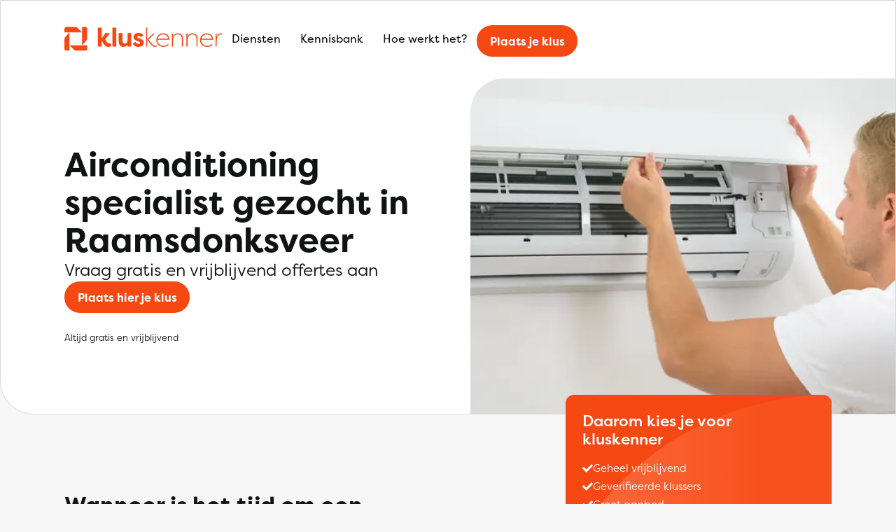

--- FILE ---
content_type: text/html; charset="UTF-8"
request_url: https://kluskenner.nl/airconditioning-raamsdonksveer/
body_size: 13132
content:

<!DOCTYPE html>
<html lang="nl">
<head>
    <meta charset="UTF-8">
    <meta http-equiv="X-UA-Compatible" content="IE=edge">
    <meta name="viewport" content="width=device-width, initial-scale=1.0">
    <title>Airconditioning specialist gezocht in Raamsdonksveer | De Kluskenner</title>
    <link rel="stylesheet" href="https://use.typekit.net/ulv5eec.css">
    <script data-cfasync="false" data-no-defer="1" data-no-minify="1" data-no-optimize="1">var ewww_webp_supported=!1;function check_webp_feature(A,e){var w;e=void 0!==e?e:function(){},ewww_webp_supported?e(ewww_webp_supported):((w=new Image).onload=function(){ewww_webp_supported=0<w.width&&0<w.height,e&&e(ewww_webp_supported)},w.onerror=function(){e&&e(!1)},w.src="data:image/webp;base64,"+{alpha:"UklGRkoAAABXRUJQVlA4WAoAAAAQAAAAAAAAAAAAQUxQSAwAAAARBxAR/Q9ERP8DAABWUDggGAAAABQBAJ0BKgEAAQAAAP4AAA3AAP7mtQAAAA=="}[A])}check_webp_feature("alpha");</script><script data-cfasync="false" data-no-defer="1" data-no-minify="1" data-no-optimize="1">var Arrive=function(c,w){"use strict";if(c.MutationObserver&&"undefined"!=typeof HTMLElement){var r,a=0,u=(r=HTMLElement.prototype.matches||HTMLElement.prototype.webkitMatchesSelector||HTMLElement.prototype.mozMatchesSelector||HTMLElement.prototype.msMatchesSelector,{matchesSelector:function(e,t){return e instanceof HTMLElement&&r.call(e,t)},addMethod:function(e,t,r){var a=e[t];e[t]=function(){return r.length==arguments.length?r.apply(this,arguments):"function"==typeof a?a.apply(this,arguments):void 0}},callCallbacks:function(e,t){t&&t.options.onceOnly&&1==t.firedElems.length&&(e=[e[0]]);for(var r,a=0;r=e[a];a++)r&&r.callback&&r.callback.call(r.elem,r.elem);t&&t.options.onceOnly&&1==t.firedElems.length&&t.me.unbindEventWithSelectorAndCallback.call(t.target,t.selector,t.callback)},checkChildNodesRecursively:function(e,t,r,a){for(var i,n=0;i=e[n];n++)r(i,t,a)&&a.push({callback:t.callback,elem:i}),0<i.childNodes.length&&u.checkChildNodesRecursively(i.childNodes,t,r,a)},mergeArrays:function(e,t){var r,a={};for(r in e)e.hasOwnProperty(r)&&(a[r]=e[r]);for(r in t)t.hasOwnProperty(r)&&(a[r]=t[r]);return a},toElementsArray:function(e){return e=void 0!==e&&("number"!=typeof e.length||e===c)?[e]:e}}),e=(l.prototype.addEvent=function(e,t,r,a){a={target:e,selector:t,options:r,callback:a,firedElems:[]};return this._beforeAdding&&this._beforeAdding(a),this._eventsBucket.push(a),a},l.prototype.removeEvent=function(e){for(var t,r=this._eventsBucket.length-1;t=this._eventsBucket[r];r--)e(t)&&(this._beforeRemoving&&this._beforeRemoving(t),(t=this._eventsBucket.splice(r,1))&&t.length&&(t[0].callback=null))},l.prototype.beforeAdding=function(e){this._beforeAdding=e},l.prototype.beforeRemoving=function(e){this._beforeRemoving=e},l),t=function(i,n){var o=new e,l=this,s={fireOnAttributesModification:!1};return o.beforeAdding(function(t){var e=t.target;e!==c.document&&e!==c||(e=document.getElementsByTagName("html")[0]);var r=new MutationObserver(function(e){n.call(this,e,t)}),a=i(t.options);r.observe(e,a),t.observer=r,t.me=l}),o.beforeRemoving(function(e){e.observer.disconnect()}),this.bindEvent=function(e,t,r){t=u.mergeArrays(s,t);for(var a=u.toElementsArray(this),i=0;i<a.length;i++)o.addEvent(a[i],e,t,r)},this.unbindEvent=function(){var r=u.toElementsArray(this);o.removeEvent(function(e){for(var t=0;t<r.length;t++)if(this===w||e.target===r[t])return!0;return!1})},this.unbindEventWithSelectorOrCallback=function(r){var a=u.toElementsArray(this),i=r,e="function"==typeof r?function(e){for(var t=0;t<a.length;t++)if((this===w||e.target===a[t])&&e.callback===i)return!0;return!1}:function(e){for(var t=0;t<a.length;t++)if((this===w||e.target===a[t])&&e.selector===r)return!0;return!1};o.removeEvent(e)},this.unbindEventWithSelectorAndCallback=function(r,a){var i=u.toElementsArray(this);o.removeEvent(function(e){for(var t=0;t<i.length;t++)if((this===w||e.target===i[t])&&e.selector===r&&e.callback===a)return!0;return!1})},this},i=new function(){var s={fireOnAttributesModification:!1,onceOnly:!1,existing:!1};function n(e,t,r){return!(!u.matchesSelector(e,t.selector)||(e._id===w&&(e._id=a++),-1!=t.firedElems.indexOf(e._id)))&&(t.firedElems.push(e._id),!0)}var c=(i=new t(function(e){var t={attributes:!1,childList:!0,subtree:!0};return e.fireOnAttributesModification&&(t.attributes=!0),t},function(e,i){e.forEach(function(e){var t=e.addedNodes,r=e.target,a=[];null!==t&&0<t.length?u.checkChildNodesRecursively(t,i,n,a):"attributes"===e.type&&n(r,i)&&a.push({callback:i.callback,elem:r}),u.callCallbacks(a,i)})})).bindEvent;return i.bindEvent=function(e,t,r){t=void 0===r?(r=t,s):u.mergeArrays(s,t);var a=u.toElementsArray(this);if(t.existing){for(var i=[],n=0;n<a.length;n++)for(var o=a[n].querySelectorAll(e),l=0;l<o.length;l++)i.push({callback:r,elem:o[l]});if(t.onceOnly&&i.length)return r.call(i[0].elem,i[0].elem);setTimeout(u.callCallbacks,1,i)}c.call(this,e,t,r)},i},o=new function(){var a={};function i(e,t){return u.matchesSelector(e,t.selector)}var n=(o=new t(function(){return{childList:!0,subtree:!0}},function(e,r){e.forEach(function(e){var t=e.removedNodes,e=[];null!==t&&0<t.length&&u.checkChildNodesRecursively(t,r,i,e),u.callCallbacks(e,r)})})).bindEvent;return o.bindEvent=function(e,t,r){t=void 0===r?(r=t,a):u.mergeArrays(a,t),n.call(this,e,t,r)},o};d(HTMLElement.prototype),d(NodeList.prototype),d(HTMLCollection.prototype),d(HTMLDocument.prototype),d(Window.prototype);var n={};return s(i,n,"unbindAllArrive"),s(o,n,"unbindAllLeave"),n}function l(){this._eventsBucket=[],this._beforeAdding=null,this._beforeRemoving=null}function s(e,t,r){u.addMethod(t,r,e.unbindEvent),u.addMethod(t,r,e.unbindEventWithSelectorOrCallback),u.addMethod(t,r,e.unbindEventWithSelectorAndCallback)}function d(e){e.arrive=i.bindEvent,s(i,e,"unbindArrive"),e.leave=o.bindEvent,s(o,e,"unbindLeave")}}(window,void 0),ewww_webp_supported=!1;function check_webp_feature(e,t){var r;ewww_webp_supported?t(ewww_webp_supported):((r=new Image).onload=function(){ewww_webp_supported=0<r.width&&0<r.height,t(ewww_webp_supported)},r.onerror=function(){t(!1)},r.src="data:image/webp;base64,"+{alpha:"UklGRkoAAABXRUJQVlA4WAoAAAAQAAAAAAAAAAAAQUxQSAwAAAARBxAR/Q9ERP8DAABWUDggGAAAABQBAJ0BKgEAAQAAAP4AAA3AAP7mtQAAAA==",animation:"UklGRlIAAABXRUJQVlA4WAoAAAASAAAAAAAAAAAAQU5JTQYAAAD/////AABBTk1GJgAAAAAAAAAAAAAAAAAAAGQAAABWUDhMDQAAAC8AAAAQBxAREYiI/gcA"}[e])}function ewwwLoadImages(e){if(e){for(var t=document.querySelectorAll(".batch-image img, .image-wrapper a, .ngg-pro-masonry-item a, .ngg-galleria-offscreen-seo-wrapper a"),r=0,a=t.length;r<a;r++)ewwwAttr(t[r],"data-src",t[r].getAttribute("data-webp")),ewwwAttr(t[r],"data-thumbnail",t[r].getAttribute("data-webp-thumbnail"));for(var i=document.querySelectorAll("div.woocommerce-product-gallery__image"),r=0,a=i.length;r<a;r++)ewwwAttr(i[r],"data-thumb",i[r].getAttribute("data-webp-thumb"))}for(var n=document.querySelectorAll("video"),r=0,a=n.length;r<a;r++)ewwwAttr(n[r],"poster",e?n[r].getAttribute("data-poster-webp"):n[r].getAttribute("data-poster-image"));for(var o,l=document.querySelectorAll("img.ewww_webp_lazy_load"),r=0,a=l.length;r<a;r++)e&&(ewwwAttr(l[r],"data-lazy-srcset",l[r].getAttribute("data-lazy-srcset-webp")),ewwwAttr(l[r],"data-srcset",l[r].getAttribute("data-srcset-webp")),ewwwAttr(l[r],"data-lazy-src",l[r].getAttribute("data-lazy-src-webp")),ewwwAttr(l[r],"data-src",l[r].getAttribute("data-src-webp")),ewwwAttr(l[r],"data-orig-file",l[r].getAttribute("data-webp-orig-file")),ewwwAttr(l[r],"data-medium-file",l[r].getAttribute("data-webp-medium-file")),ewwwAttr(l[r],"data-large-file",l[r].getAttribute("data-webp-large-file")),null!=(o=l[r].getAttribute("srcset"))&&!1!==o&&o.includes("R0lGOD")&&ewwwAttr(l[r],"src",l[r].getAttribute("data-lazy-src-webp"))),l[r].className=l[r].className.replace(/\bewww_webp_lazy_load\b/,"");for(var s=document.querySelectorAll(".ewww_webp"),r=0,a=s.length;r<a;r++)e?(ewwwAttr(s[r],"srcset",s[r].getAttribute("data-srcset-webp")),ewwwAttr(s[r],"src",s[r].getAttribute("data-src-webp")),ewwwAttr(s[r],"data-orig-file",s[r].getAttribute("data-webp-orig-file")),ewwwAttr(s[r],"data-medium-file",s[r].getAttribute("data-webp-medium-file")),ewwwAttr(s[r],"data-large-file",s[r].getAttribute("data-webp-large-file")),ewwwAttr(s[r],"data-large_image",s[r].getAttribute("data-webp-large_image")),ewwwAttr(s[r],"data-src",s[r].getAttribute("data-webp-src"))):(ewwwAttr(s[r],"srcset",s[r].getAttribute("data-srcset-img")),ewwwAttr(s[r],"src",s[r].getAttribute("data-src-img"))),s[r].className=s[r].className.replace(/\bewww_webp\b/,"ewww_webp_loaded");window.jQuery&&jQuery.fn.isotope&&jQuery.fn.imagesLoaded&&(jQuery(".fusion-posts-container-infinite").imagesLoaded(function(){jQuery(".fusion-posts-container-infinite").hasClass("isotope")&&jQuery(".fusion-posts-container-infinite").isotope()}),jQuery(".fusion-portfolio:not(.fusion-recent-works) .fusion-portfolio-wrapper").imagesLoaded(function(){jQuery(".fusion-portfolio:not(.fusion-recent-works) .fusion-portfolio-wrapper").isotope()}))}function ewwwWebPInit(e){ewwwLoadImages(e),ewwwNggLoadGalleries(e),document.arrive(".ewww_webp",function(){ewwwLoadImages(e)}),document.arrive(".ewww_webp_lazy_load",function(){ewwwLoadImages(e)}),document.arrive("videos",function(){ewwwLoadImages(e)}),"loading"==document.readyState?document.addEventListener("DOMContentLoaded",ewwwJSONParserInit):("undefined"!=typeof galleries&&ewwwNggParseGalleries(e),ewwwWooParseVariations(e))}function ewwwAttr(e,t,r){null!=r&&!1!==r&&e.setAttribute(t,r)}function ewwwJSONParserInit(){"undefined"!=typeof galleries&&check_webp_feature("alpha",ewwwNggParseGalleries),check_webp_feature("alpha",ewwwWooParseVariations)}function ewwwWooParseVariations(e){if(e)for(var t=document.querySelectorAll("form.variations_form"),r=0,a=t.length;r<a;r++){var i=t[r].getAttribute("data-product_variations"),n=!1;try{for(var o in i=JSON.parse(i))void 0!==i[o]&&void 0!==i[o].image&&(void 0!==i[o].image.src_webp&&(i[o].image.src=i[o].image.src_webp,n=!0),void 0!==i[o].image.srcset_webp&&(i[o].image.srcset=i[o].image.srcset_webp,n=!0),void 0!==i[o].image.full_src_webp&&(i[o].image.full_src=i[o].image.full_src_webp,n=!0),void 0!==i[o].image.gallery_thumbnail_src_webp&&(i[o].image.gallery_thumbnail_src=i[o].image.gallery_thumbnail_src_webp,n=!0),void 0!==i[o].image.thumb_src_webp&&(i[o].image.thumb_src=i[o].image.thumb_src_webp,n=!0));n&&ewwwAttr(t[r],"data-product_variations",JSON.stringify(i))}catch(e){}}}function ewwwNggParseGalleries(e){if(e)for(var t in galleries){var r=galleries[t];galleries[t].images_list=ewwwNggParseImageList(r.images_list)}}function ewwwNggLoadGalleries(e){e&&document.addEventListener("ngg.galleria.themeadded",function(e,t){window.ngg_galleria._create_backup=window.ngg_galleria.create,window.ngg_galleria.create=function(e,t){var r=$(e).data("id");return galleries["gallery_"+r].images_list=ewwwNggParseImageList(galleries["gallery_"+r].images_list),window.ngg_galleria._create_backup(e,t)}})}function ewwwNggParseImageList(e){for(var t in e){var r=e[t];if(void 0!==r["image-webp"]&&(e[t].image=r["image-webp"],delete e[t]["image-webp"]),void 0!==r["thumb-webp"]&&(e[t].thumb=r["thumb-webp"],delete e[t]["thumb-webp"]),void 0!==r.full_image_webp&&(e[t].full_image=r.full_image_webp,delete e[t].full_image_webp),void 0!==r.srcsets)for(var a in r.srcsets)nggSrcset=r.srcsets[a],void 0!==r.srcsets[a+"-webp"]&&(e[t].srcsets[a]=r.srcsets[a+"-webp"],delete e[t].srcsets[a+"-webp"]);if(void 0!==r.full_srcsets)for(var i in r.full_srcsets)nggFSrcset=r.full_srcsets[i],void 0!==r.full_srcsets[i+"-webp"]&&(e[t].full_srcsets[i]=r.full_srcsets[i+"-webp"],delete e[t].full_srcsets[i+"-webp"])}return e}check_webp_feature("alpha",ewwwWebPInit);</script><meta name='robots' content='index, follow, max-image-preview:large, max-snippet:-1, max-video-preview:-1' />
	<style>img:is([sizes="auto" i], [sizes^="auto," i]) { contain-intrinsic-size: 3000px 1500px }</style>
	
	<!-- This site is optimized with the Yoast SEO plugin v24.3 - https://yoast.com/wordpress/plugins/seo/ -->
	<link rel="canonical" href="https://kluskenner.nl/airconditioning-raamsdonksveer/" />
	<meta property="og:locale" content="nl_NL" />
	<meta property="og:type" content="article" />
	<meta property="og:title" content="Airconditioning specialist gezocht in Raamsdonksveer | De Kluskenner" />
	<meta property="og:url" content="https://kluskenner.nl/airconditioning-raamsdonksveer/" />
	<meta property="og:site_name" content="De Kluskenner" />
	<meta property="article:modified_time" content="2022-12-19T15:09:44+00:00" />
	<meta name="twitter:card" content="summary_large_image" />
	<script type="application/ld+json" class="yoast-schema-graph">{"@context":"https://schema.org","@graph":[{"@type":["WebPage","CollectionPage"],"@id":"https://kluskenner.nl/airconditioning-raamsdonksveer/","url":"https://kluskenner.nl/airconditioning-raamsdonksveer/","name":"Raamsdonksveer | De Kluskenner","isPartOf":{"@id":"https://kluskenner.nl/#website"},"datePublished":"2022-12-06T15:58:25+00:00","dateModified":"2022-12-19T15:09:44+00:00","breadcrumb":{"@id":"https://kluskenner.nl/airconditioning-raamsdonksveer/#breadcrumb"},"inLanguage":"nl-NL"},{"@type":"BreadcrumbList","@id":"https://kluskenner.nl/kennisbank/#breadcrumb","itemListElement":[{"@type":"ListItem","position":1,"name":"Kluskenner","item":"https://kluskenner.nl/"},{"@type":"ListItem","position":2,"name":"Airconditioning raamsdonksveer"}]},{"@type":"WebSite","@id":"https://kluskenner.nl/#website","url":"https://kluskenner.nl/","name":"De Kluskenner","description":"Altijd de beste deal voor uw klus","potentialAction":[{"@type":"SearchAction","target":{"@type":"EntryPoint","urlTemplate":"https://kluskenner.nl/?s={search_term_string}"},"query-input":{"@type":"PropertyValueSpecification","valueRequired":true,"valueName":"search_term_string"}}],"inLanguage":"nl-NL"}]}</script>
	<!-- / Yoast SEO plugin. -->


<style id='wp-emoji-styles-inline-css' type='text/css'>

	img.wp-smiley, img.emoji {
		display: inline !important;
		border: none !important;
		box-shadow: none !important;
		height: 1em !important;
		width: 1em !important;
		margin: 0 0.07em !important;
		vertical-align: -0.1em !important;
		background: none !important;
		padding: 0 !important;
	}
</style>
<style id='global-styles-inline-css' type='text/css'>
:root{--wp--preset--aspect-ratio--square: 1;--wp--preset--aspect-ratio--4-3: 4/3;--wp--preset--aspect-ratio--3-4: 3/4;--wp--preset--aspect-ratio--3-2: 3/2;--wp--preset--aspect-ratio--2-3: 2/3;--wp--preset--aspect-ratio--16-9: 16/9;--wp--preset--aspect-ratio--9-16: 9/16;--wp--preset--color--black: #000000;--wp--preset--color--cyan-bluish-gray: #abb8c3;--wp--preset--color--white: #ffffff;--wp--preset--color--pale-pink: #f78da7;--wp--preset--color--vivid-red: #cf2e2e;--wp--preset--color--luminous-vivid-orange: #ff6900;--wp--preset--color--luminous-vivid-amber: #fcb900;--wp--preset--color--light-green-cyan: #7bdcb5;--wp--preset--color--vivid-green-cyan: #00d084;--wp--preset--color--pale-cyan-blue: #8ed1fc;--wp--preset--color--vivid-cyan-blue: #0693e3;--wp--preset--color--vivid-purple: #9b51e0;--wp--preset--gradient--vivid-cyan-blue-to-vivid-purple: linear-gradient(135deg,rgba(6,147,227,1) 0%,rgb(155,81,224) 100%);--wp--preset--gradient--light-green-cyan-to-vivid-green-cyan: linear-gradient(135deg,rgb(122,220,180) 0%,rgb(0,208,130) 100%);--wp--preset--gradient--luminous-vivid-amber-to-luminous-vivid-orange: linear-gradient(135deg,rgba(252,185,0,1) 0%,rgba(255,105,0,1) 100%);--wp--preset--gradient--luminous-vivid-orange-to-vivid-red: linear-gradient(135deg,rgba(255,105,0,1) 0%,rgb(207,46,46) 100%);--wp--preset--gradient--very-light-gray-to-cyan-bluish-gray: linear-gradient(135deg,rgb(238,238,238) 0%,rgb(169,184,195) 100%);--wp--preset--gradient--cool-to-warm-spectrum: linear-gradient(135deg,rgb(74,234,220) 0%,rgb(151,120,209) 20%,rgb(207,42,186) 40%,rgb(238,44,130) 60%,rgb(251,105,98) 80%,rgb(254,248,76) 100%);--wp--preset--gradient--blush-light-purple: linear-gradient(135deg,rgb(255,206,236) 0%,rgb(152,150,240) 100%);--wp--preset--gradient--blush-bordeaux: linear-gradient(135deg,rgb(254,205,165) 0%,rgb(254,45,45) 50%,rgb(107,0,62) 100%);--wp--preset--gradient--luminous-dusk: linear-gradient(135deg,rgb(255,203,112) 0%,rgb(199,81,192) 50%,rgb(65,88,208) 100%);--wp--preset--gradient--pale-ocean: linear-gradient(135deg,rgb(255,245,203) 0%,rgb(182,227,212) 50%,rgb(51,167,181) 100%);--wp--preset--gradient--electric-grass: linear-gradient(135deg,rgb(202,248,128) 0%,rgb(113,206,126) 100%);--wp--preset--gradient--midnight: linear-gradient(135deg,rgb(2,3,129) 0%,rgb(40,116,252) 100%);--wp--preset--font-size--small: 13px;--wp--preset--font-size--medium: 20px;--wp--preset--font-size--large: 36px;--wp--preset--font-size--x-large: 42px;--wp--preset--spacing--20: 0.44rem;--wp--preset--spacing--30: 0.67rem;--wp--preset--spacing--40: 1rem;--wp--preset--spacing--50: 1.5rem;--wp--preset--spacing--60: 2.25rem;--wp--preset--spacing--70: 3.38rem;--wp--preset--spacing--80: 5.06rem;--wp--preset--shadow--natural: 6px 6px 9px rgba(0, 0, 0, 0.2);--wp--preset--shadow--deep: 12px 12px 50px rgba(0, 0, 0, 0.4);--wp--preset--shadow--sharp: 6px 6px 0px rgba(0, 0, 0, 0.2);--wp--preset--shadow--outlined: 6px 6px 0px -3px rgba(255, 255, 255, 1), 6px 6px rgba(0, 0, 0, 1);--wp--preset--shadow--crisp: 6px 6px 0px rgba(0, 0, 0, 1);}:root { --wp--style--global--content-size: 1320px;--wp--style--global--wide-size: 1320px; }:where(body) { margin: 0; }.wp-site-blocks { padding-top: var(--wp--style--root--padding-top); padding-bottom: var(--wp--style--root--padding-bottom); }.has-global-padding { padding-right: var(--wp--style--root--padding-right); padding-left: var(--wp--style--root--padding-left); }.has-global-padding > .alignfull { margin-right: calc(var(--wp--style--root--padding-right) * -1); margin-left: calc(var(--wp--style--root--padding-left) * -1); }.has-global-padding :where(:not(.alignfull.is-layout-flow) > .has-global-padding:not(.wp-block-block, .alignfull)) { padding-right: 0; padding-left: 0; }.has-global-padding :where(:not(.alignfull.is-layout-flow) > .has-global-padding:not(.wp-block-block, .alignfull)) > .alignfull { margin-left: 0; margin-right: 0; }.wp-site-blocks > .alignleft { float: left; margin-right: 2em; }.wp-site-blocks > .alignright { float: right; margin-left: 2em; }.wp-site-blocks > .aligncenter { justify-content: center; margin-left: auto; margin-right: auto; }:where(.wp-site-blocks) > * { margin-block-start: 24px; margin-block-end: 0; }:where(.wp-site-blocks) > :first-child { margin-block-start: 0; }:where(.wp-site-blocks) > :last-child { margin-block-end: 0; }:root { --wp--style--block-gap: 24px; }:root :where(.is-layout-flow) > :first-child{margin-block-start: 0;}:root :where(.is-layout-flow) > :last-child{margin-block-end: 0;}:root :where(.is-layout-flow) > *{margin-block-start: 24px;margin-block-end: 0;}:root :where(.is-layout-constrained) > :first-child{margin-block-start: 0;}:root :where(.is-layout-constrained) > :last-child{margin-block-end: 0;}:root :where(.is-layout-constrained) > *{margin-block-start: 24px;margin-block-end: 0;}:root :where(.is-layout-flex){gap: 24px;}:root :where(.is-layout-grid){gap: 24px;}.is-layout-flow > .alignleft{float: left;margin-inline-start: 0;margin-inline-end: 2em;}.is-layout-flow > .alignright{float: right;margin-inline-start: 2em;margin-inline-end: 0;}.is-layout-flow > .aligncenter{margin-left: auto !important;margin-right: auto !important;}.is-layout-constrained > .alignleft{float: left;margin-inline-start: 0;margin-inline-end: 2em;}.is-layout-constrained > .alignright{float: right;margin-inline-start: 2em;margin-inline-end: 0;}.is-layout-constrained > .aligncenter{margin-left: auto !important;margin-right: auto !important;}.is-layout-constrained > :where(:not(.alignleft):not(.alignright):not(.alignfull)){max-width: var(--wp--style--global--content-size);margin-left: auto !important;margin-right: auto !important;}.is-layout-constrained > .alignwide{max-width: var(--wp--style--global--wide-size);}body .is-layout-flex{display: flex;}.is-layout-flex{flex-wrap: wrap;align-items: center;}.is-layout-flex > :is(*, div){margin: 0;}body .is-layout-grid{display: grid;}.is-layout-grid > :is(*, div){margin: 0;}body{--wp--style--root--padding-top: 0px;--wp--style--root--padding-right: 0px;--wp--style--root--padding-bottom: 0px;--wp--style--root--padding-left: 0px;}a:where(:not(.wp-element-button)){text-decoration: underline;}:root :where(.wp-element-button, .wp-block-button__link){background-color: #32373c;border-width: 0;color: #fff;font-family: inherit;font-size: inherit;line-height: inherit;padding: calc(0.667em + 2px) calc(1.333em + 2px);text-decoration: none;}.has-black-color{color: var(--wp--preset--color--black) !important;}.has-cyan-bluish-gray-color{color: var(--wp--preset--color--cyan-bluish-gray) !important;}.has-white-color{color: var(--wp--preset--color--white) !important;}.has-pale-pink-color{color: var(--wp--preset--color--pale-pink) !important;}.has-vivid-red-color{color: var(--wp--preset--color--vivid-red) !important;}.has-luminous-vivid-orange-color{color: var(--wp--preset--color--luminous-vivid-orange) !important;}.has-luminous-vivid-amber-color{color: var(--wp--preset--color--luminous-vivid-amber) !important;}.has-light-green-cyan-color{color: var(--wp--preset--color--light-green-cyan) !important;}.has-vivid-green-cyan-color{color: var(--wp--preset--color--vivid-green-cyan) !important;}.has-pale-cyan-blue-color{color: var(--wp--preset--color--pale-cyan-blue) !important;}.has-vivid-cyan-blue-color{color: var(--wp--preset--color--vivid-cyan-blue) !important;}.has-vivid-purple-color{color: var(--wp--preset--color--vivid-purple) !important;}.has-black-background-color{background-color: var(--wp--preset--color--black) !important;}.has-cyan-bluish-gray-background-color{background-color: var(--wp--preset--color--cyan-bluish-gray) !important;}.has-white-background-color{background-color: var(--wp--preset--color--white) !important;}.has-pale-pink-background-color{background-color: var(--wp--preset--color--pale-pink) !important;}.has-vivid-red-background-color{background-color: var(--wp--preset--color--vivid-red) !important;}.has-luminous-vivid-orange-background-color{background-color: var(--wp--preset--color--luminous-vivid-orange) !important;}.has-luminous-vivid-amber-background-color{background-color: var(--wp--preset--color--luminous-vivid-amber) !important;}.has-light-green-cyan-background-color{background-color: var(--wp--preset--color--light-green-cyan) !important;}.has-vivid-green-cyan-background-color{background-color: var(--wp--preset--color--vivid-green-cyan) !important;}.has-pale-cyan-blue-background-color{background-color: var(--wp--preset--color--pale-cyan-blue) !important;}.has-vivid-cyan-blue-background-color{background-color: var(--wp--preset--color--vivid-cyan-blue) !important;}.has-vivid-purple-background-color{background-color: var(--wp--preset--color--vivid-purple) !important;}.has-black-border-color{border-color: var(--wp--preset--color--black) !important;}.has-cyan-bluish-gray-border-color{border-color: var(--wp--preset--color--cyan-bluish-gray) !important;}.has-white-border-color{border-color: var(--wp--preset--color--white) !important;}.has-pale-pink-border-color{border-color: var(--wp--preset--color--pale-pink) !important;}.has-vivid-red-border-color{border-color: var(--wp--preset--color--vivid-red) !important;}.has-luminous-vivid-orange-border-color{border-color: var(--wp--preset--color--luminous-vivid-orange) !important;}.has-luminous-vivid-amber-border-color{border-color: var(--wp--preset--color--luminous-vivid-amber) !important;}.has-light-green-cyan-border-color{border-color: var(--wp--preset--color--light-green-cyan) !important;}.has-vivid-green-cyan-border-color{border-color: var(--wp--preset--color--vivid-green-cyan) !important;}.has-pale-cyan-blue-border-color{border-color: var(--wp--preset--color--pale-cyan-blue) !important;}.has-vivid-cyan-blue-border-color{border-color: var(--wp--preset--color--vivid-cyan-blue) !important;}.has-vivid-purple-border-color{border-color: var(--wp--preset--color--vivid-purple) !important;}.has-vivid-cyan-blue-to-vivid-purple-gradient-background{background: var(--wp--preset--gradient--vivid-cyan-blue-to-vivid-purple) !important;}.has-light-green-cyan-to-vivid-green-cyan-gradient-background{background: var(--wp--preset--gradient--light-green-cyan-to-vivid-green-cyan) !important;}.has-luminous-vivid-amber-to-luminous-vivid-orange-gradient-background{background: var(--wp--preset--gradient--luminous-vivid-amber-to-luminous-vivid-orange) !important;}.has-luminous-vivid-orange-to-vivid-red-gradient-background{background: var(--wp--preset--gradient--luminous-vivid-orange-to-vivid-red) !important;}.has-very-light-gray-to-cyan-bluish-gray-gradient-background{background: var(--wp--preset--gradient--very-light-gray-to-cyan-bluish-gray) !important;}.has-cool-to-warm-spectrum-gradient-background{background: var(--wp--preset--gradient--cool-to-warm-spectrum) !important;}.has-blush-light-purple-gradient-background{background: var(--wp--preset--gradient--blush-light-purple) !important;}.has-blush-bordeaux-gradient-background{background: var(--wp--preset--gradient--blush-bordeaux) !important;}.has-luminous-dusk-gradient-background{background: var(--wp--preset--gradient--luminous-dusk) !important;}.has-pale-ocean-gradient-background{background: var(--wp--preset--gradient--pale-ocean) !important;}.has-electric-grass-gradient-background{background: var(--wp--preset--gradient--electric-grass) !important;}.has-midnight-gradient-background{background: var(--wp--preset--gradient--midnight) !important;}.has-small-font-size{font-size: var(--wp--preset--font-size--small) !important;}.has-medium-font-size{font-size: var(--wp--preset--font-size--medium) !important;}.has-large-font-size{font-size: var(--wp--preset--font-size--large) !important;}.has-x-large-font-size{font-size: var(--wp--preset--font-size--x-large) !important;}
:root :where(.wp-block-pullquote){font-size: 1.5em;line-height: 1.6;}
</style>
<link rel='stylesheet' id='wux-advanced-filters-css' href='https://kluskenner.nl/wp-content/plugins/wux-advanced-filters/assets/wux-advanced-filters.css?ver=6.8.3' type='text/css' media='all' />
<link rel='stylesheet' id='core-style-css' href='https://kluskenner.nl/wp-content/themes/wux/assets/css/core.css?ver=1.0' type='text/css' media='all' />
<link rel='stylesheet' id='style-css' href='https://kluskenner.nl/wp-content/themes/wux/style.css?ver=1.1' type='text/css' media='all' />
<script type="text/javascript" src="https://kluskenner.nl/wp-includes/js/underscore.min.js?ver=1.13.7" id="underscore-js"></script>
<script type="text/javascript" src="https://kluskenner.nl/wp-includes/js/jquery/jquery.min.js?ver=3.7.1" id="jquery-core-js"></script>
<script type="text/javascript" src="https://kluskenner.nl/wp-includes/js/jquery/jquery-migrate.min.js?ver=3.4.1" id="jquery-migrate-js"></script>
<script type="text/javascript" id="wp-util-js-extra">
/* <![CDATA[ */
var _wpUtilSettings = {"ajax":{"url":"\/wp-admin\/admin-ajax.php"}};
/* ]]> */
</script>
<script type="text/javascript" src="https://kluskenner.nl/wp-includes/js/wp-util.min.js?ver=6.8.3" id="wp-util-js"></script>
<script type="text/javascript" src="https://kluskenner.nl/wp-content/plugins/wux-advanced-search/wux-advanced-search.js?ver=6.8.3" id="wux-advanced-search-js"></script>
<link rel="https://api.w.org/" href="https://kluskenner.nl/wp-json/" /><link rel="EditURI" type="application/rsd+xml" title="RSD" href="https://kluskenner.nl/xmlrpc.php?rsd" />
<meta name="generator" content="WordPress 6.8.3" />
<noscript><style>.lazyload[data-src]{display:none !important;}</style></noscript><style>.lazyload{background-image:none !important;}.lazyload:before{background-image:none !important;}</style><meta name="description" content="Goedkope airconditioning specialist gezocht? Vergelijk gratis de beste airconditioning specialisten in Raamsdonksveer. Plaats hier jouw klus. Vergelijk en bespaar op jouw klus" /><meta name="og:description" content="Goedkope airconditioning specialist gezocht? Vergelijk gratis de beste airconditioning specialisten in Raamsdonksveer. Plaats hier jouw klus. Vergelijk en bespaar op jouw klus" /><meta property="og:image" content="https://kluskenner.nl/wp-content/uploads/2023/01/airconditioning-installation.jpg.webp"/><link rel="icon" href="https://kluskenner.nl/wp-content/uploads/2023/01/cropped-favicon-32x32.png" sizes="32x32" />
<link rel="icon" href="https://kluskenner.nl/wp-content/uploads/2023/01/cropped-favicon-192x192.png" sizes="192x192" />
<link rel="apple-touch-icon" href="https://kluskenner.nl/wp-content/uploads/2023/01/cropped-favicon-180x180.png" />
<meta name="msapplication-TileImage" content="https://kluskenner.nl/wp-content/uploads/2023/01/cropped-favicon-270x270.png" />

    
            <!-- Google tag (gtag.js) -->
                <script type="text/javascript" src="https://www.googletagmanager.com/gtag/js?id=UA-254281753-1"></script>
                <script>
            window.dataLayer = window.dataLayer || [];function gtag(){dataLayer.push(arguments);}
            function gtag(){dataLayer.push(arguments);}
            gtag('set', 'linker', {"domains":["kluskenner.nl"]} );
            gtag('js', new Date());
            gtag("config", "UA-254281753-1", {"anonymize_ip":true});            gtag("config", "G-0GLDNSZF1F");        </script>
    
</head>
<body class="blog wp-theme-wux wpb-body is-nav__2">
<script data-cfasync="false" data-no-defer="1" data-no-minify="1" data-no-optimize="1">if(typeof ewww_webp_supported==="undefined"){var ewww_webp_supported=!1}if(ewww_webp_supported){document.body.classList.add("webp-support")}</script>


<header class="wpb-navigation wpb-navigation__2">
    <div class="container">
        <div class="inner">
            <a class="logo" href="/" title="To home">
                <img src="[data-uri]" alt="Logo " width="270" height="40" data-src="https://kluskenner.nl/wp-content/uploads/2023/01/logo_kluskenner.svg" decoding="async" class="lazyload" data-eio-rwidth="270" data-eio-rheight="40"><noscript><img src="https://kluskenner.nl/wp-content/uploads/2023/01/logo_kluskenner.svg" alt="Logo " width="270" height="40" data-eio="l"></noscript>
            </a>
            <button class="nav-toggle js-nav-toggle" type="button" aria-expanded="false" aria-controls="wpb-navigation__collapse" aria-label="Toggle navigation">
                <svg viewbox="0 0 100 100" width="40" height="40">
                    <rect class="top" width="70" height="10" x="15" y="25" rx="5"></rect>
                    <rect class="middle" width="70" height="10" x="15" y="45" rx="5"></rect>
                    <rect class="bottom" width="70" height="10" x="15" y="65" rx="5"></rect>
                </svg>
            </button>
            <nav class="wpb-navigation__collapse" id="wpb-navigation__collapse">
                <div class="menu-hoofdmenu-container"><ul id="menu-hoofdmenu" class="menu"><li id="menu-item-1290" class="menu-item menu-item-type-post_type_archive menu-item-object-diensten menu-item-1290"><a href="https://kluskenner.nl/diensten/">Diensten</a></li>
<li id="menu-item-786" class="menu-item menu-item-type-post_type menu-item-object-page current_page_parent menu-item-786"><a href="https://kluskenner.nl/kennisbank/">Kennisbank</a></li>
<li id="menu-item-789" class="menu-item menu-item-type-post_type menu-item-object-page menu-item-789"><a href="https://kluskenner.nl/hoe-werkt-het/">Hoe werkt het?</a></li>
</ul></div>                
                                    <div class="populaire-klussen">
                                                    <ul>
                                <li class="menu-item">
                                    <span>Populaire klussen</span>
                                </li>
                                                                                                            <li class="menu-item">
                                            <a href="https://kluskenner.nl/gevelreiniging/">
                                                Gevelreiniging                                            </a>
                                        </li>
                                                                                                                                                <li class="menu-item">
                                            <a href="https://kluskenner.nl/warmtepompen/">
                                                Warmtepompen                                            </a>
                                        </li>
                                                                                                                                                <li class="menu-item">
                                            <a href="https://kluskenner.nl/ongediertebestrijding/">
                                                Ongediertebestrijding                                            </a>
                                        </li>
                                                                                                                                                <li class="menu-item">
                                            <a href="https://kluskenner.nl/zonnepanelen/">
                                                Zonnepanelen                                            </a>
                                        </li>
                                                                                                </ul>
                                            </div>
                
                <a href="/plaats-je-klus/" class="btn btn-primary">Plaats je klus</a>
            </nav>
        </div>
    </div>
</header><style></style><section class="wpb-header wpb-header__single wpb-header__lp wpb-bg-color__white wpb-whitespace__medium">
    <div class="container">
        <div class="inner">
            <div class="text">
                
                <h1>Airconditioning specialist gezocht in Raamsdonksveer</h1>

                <p>Vraag gratis en vrijblijvend offertes aan</p>
                <div class="btn-group">
                    <a href="#plaats-je-klus" class="btn btn-primary">Plaats hier je klus</a>
                </div>
                <p><small>Altijd gratis en vrijblijvend</small></p>
            </div>      
        </div>
    </div>
        <figure class="image">
            <img width="1000" height="631" src="[data-uri]" class="img-fluid lazyload" alt="Aanbouw installeren" decoding="async" loading="lazy" data-src="https://kluskenner.nl/wp-content/uploads/2023/01/airconditioning-installation.jpg.webp" data-eio-rwidth="512" data-eio-rheight="512"><noscript><img width="1000" height="631" src="https://kluskenner.nl/wp-content/uploads/2023/01/airconditioning-installation.jpg.webp" class="img-fluid" alt="Aanbouw installeren" decoding="async" loading="lazy" data-eio="l"></noscript>         
      </figure>
</section>

<section class="wpb-single__content has-sidebar">
    <div class="container">
        <div class="inner"> 
            <div class="content"> 

                <div class="wpb-text wpb-whitespace__large wpb-bg-color__transparent">
                    <div class="inner">            
                        <div class="text">
                             <h2>Wanneer is het tijd om een airconditioning specialist in te schakelen?</h2>
<p>Als je problemen ondervindt met je airconditioning of als je een nieuwe airconditioning wilt laten installeren is het verstandig om een professionele airconditioning specialist in Raamsdonksveer in te huren. Een goede specialist kan je voorzien van specialistisch advies over de juiste airconditioning voor jouw situatie en zal zorgen dat het product wordt ge&iuml;nstalleerd op de juiste manier. De specialist zal ook in staat zijn om eventuele problemen te identificeren en te repareren, waardoor je airconditioning langer meegaat.</p>      
  <h2>Wat is de functie van een airconditioning specialist?</h2>
<p>Een airconditioning specialist is een professional die gespecialiseerd is in het repareren, installeren en onderhouden van airconditioningsystemen. Ze kunnen helpen met het diagnosticeren van problemen met airconditioningsystemen en kunnen ook advies geven over de beste manier om een airconditioningsysteem te installeren en aan te passen aan specifieke behoeften. Ze kunnen ook inspecties uitvoeren en problemen met airconditioningsystemen detecteren voordat ze uit de hand lopen.</p>  
  <h2>Een airconditioning specialist inhuren in Raamsdonksveer doe je zo</h2>
<p>Een airconditioning specialist in Raamsdonksveer vind je makkelijk en snel op Kluskenner.nl. Door je opdracht te plaatsen krijg je verschillende offertes van lokale specialisten. Hiervoor hoef je alleen je adresgegevens, een omschrijving van de klus en de termijn waarop je een specialist nodig hebt in te vullen.</p>  
  <h2>Daarom een airconditioning specialist inschakelen</h2>
<p>Een airconditioningspecialist in Raamsdonksveer kan je helpen bij het installeren, onderhouden en repareren van je airconditioners, waardoor je tijd en geld kunt besparen. Zij kunnen je ook voorzien van de juiste onderdelen en materialen, en je tips geven over het gebruik van je airconditioners. Bovendien kun je bij hen ook advies krijgen over hoe je je airconditioners het beste kunt onderhouden.</p>  
  <h2>Hoeveel kost een airconditioning specialist?</h2>
<p>Benieuwd naar de kosten van een airco specialist in Raamsdonksveer? Het uurtarief van een airco specialist ligt gemiddeld tussen de &euro;40 en &euro;60. Wanneer je bij ons je aanvraag indient zul je van diverse aangesloten specialisten offertes ontvangen waar de definitieve prijzen weergegeven staan. Je kunt vervolgens de beste prijs kiezen, of voor de airco specialist gaan die het best aangeschreven staat.</p>                                   
                        </div>
                    </div>
                </div>

            </div>
            <div class="sidebar">
                <div class="inner">

                    <div class="wpb-card wpb-card__usp">
                        <div class="wpb-card__body">
                            <h3>Daarom kies je voor kluskenner</h3>
                            <ul class="usps">
                                <li>
                                    <i class="wpb-icon kk-icon__check"></i>
                                    Geheel vrijblijvend
                                </li>
                                <li>
                                    <i class="wpb-icon kk-icon__check"></i>
                                    Geverifieerde klussers
                                </li>
                                <li>
                                    <i class="wpb-icon kk-icon__check"></i>
                                    Groot aanbod
                                </li>
                            </ul>
                            <div class="btn-group">
                                <a class="btn btn-white" href="#plaats-je-klus">Plaats je klus</a>
                            </div>
                        </div>
                    </div>


                    <a class="ervaringensite" href="https://www.ervaringensite.nl/" target="_blank">
                        <span>Wij scoren een <strong>4,7/5.0</strong> op basis van <strong>1,219</strong> reviews</span>
                        <img src="[data-uri]" alt="Bekijk reviews op Ervaringensite.nl" data-src="/wp-content/themes/wux/assets/img/ervaringensite_dark.svg" decoding="async" class="lazyload"><noscript><img src="/wp-content/themes/wux/assets/img/ervaringensite_dark.svg" alt="Bekijk reviews op Ervaringensite.nl" data-eio="l"></noscript>
                    </a>

                </div>
            </div>
         </div>
     </div>
</section>
<section class="wpb-blurb wpb-blurb__stappen wpb-whitespace__large wpb-bg-color__white wpb-width__standard wpb-grid-columns__3">
    <div class="container">
       <div class="text">                
          <h2 style="text-align: center;" data-mce-style="text-align: center;">Zoek binnen enkele minuten dé<br>kenner voor de klus.</h2>
       </div>
       <div class="inner">
          <div class="wpb-card wpb-card__stap">
             <div class="wpb-card__body">
                <div class="number">1</div>
                <div class="text">
                    <h3>Plaats je klus</h3>
                    <p>Je klus plaatst je binnen 1 minuut via ons aanvraagformulier.</p>
                </div>
             </div>
          </div>
          <div class="wpb-card wpb-card__stap">
              <div class="wpb-card__body">
                  <div class="number">2</div>
                  <div class="text">
                      <h3>Vergelijk de offertes</h3>
                      <p>Ontvang gratis en vrijblijvend offertes van klussers in je regio.</p>
                  </div>
              </div>
          </div>
          <div class="wpb-card wpb-card__stap">
               <div class="wpb-card__body">
               <div class="number">3</div>
               <div class="text">
                   <h3>Kies de beste deal</h3>
                   <p>Kies de beste klusser op basis van kwaliteit, prijs en referenties</p>
               </div>
          </div>
             </div>
        </div>
    </div>
</section>

<section class="wpb-single__content wpb-width__small">
    <div class="container">
        <div class="inner"> 
            <div class="wpb-accordion wpb-whitespace__large wpb-bg-color__transparent">
                <div class="text">
                    <h2><h2>Veelgestelde vragen over airco&rsquo;s</h2></h2>
                </div>
                <div class="accordion-container js-accordions">
                    <div class="wpb-accordion-item" itemscope="" itemprop="mainEntity" itemtype="https://schema.org/Question">
                        <div class="wpb-accordion-header" itemscope="" itemprop="mainEntity" itemtype="https://schema.org/Question">
                            <h3 itemprop="name"><p>Hoe duur is het installeren van een airco?</p></h3>
                        </div>
                        <div class="wpb-accordion-body" itemscope="" itemprop="acceptedAnswer" itemtype="https://schema.org/Answer" style="">
                        <div class="wpb-accordion-inner" itemprop="text">
                            <p>Elke airco specialist hanteert een eigen tarief, afhankelijk van zijn/haar ervaring. Veelal liggen de kosten voor een airco specialist tussen de &euro;40 en &euro;60 per uur. Hoe lang een airco specialist bezig is met een airco verschilt per type airco en het ervaringsniveau van de specialist.</p>
                        </div>
                    </div>
                </div>
            
                <div class="wpb-accordion-item" itemscope="" itemprop="mainEntity" itemtype="https://schema.org/Question">
                    <div class="wpb-accordion-header" itemscope="" itemprop="mainEntity" itemtype="https://schema.org/Question">
                        <h3 itemprop="name"><p>Wat doen bij een defecte airco?</p></h3>
                    </div>
                    <div class="wpb-accordion-body" itemscope="" itemprop="acceptedAnswer" itemtype="https://schema.org/Answer" style="">
                    <div class="wpb-accordion-inner" itemprop="text">
                        <p>Als je vermoedt dat je airconditioning systeem defect is, is het belangrijk om een professional in te schakelen om het probleem te diagnosticeren. Symptomen die kunnen wijzen op een defect airconditioning systeem zijn onder andere het produceren van een vreemde geur, het maken van een abnormaal geluid of het niet goed koelen of blazen van de lucht.</p>
                    </div>
                </div>
            </div>
                    
            <div class="wpb-accordion-item" itemscope="" itemprop="mainEntity" itemtype="https://schema.org/Question">
                <div class="wpb-accordion-header" itemscope="" itemprop="mainEntity" itemtype="https://schema.org/Question">
                    <h3 itemprop="name"><p>Hoe vaak is er onderhoud vereist voor mijn airconditioning?</p></h3>
                </div>
                <div class="wpb-accordion-body" itemscope="" itemprop="acceptedAnswer" itemtype="https://schema.org/Answer" style="">
                    <div class="wpb-accordion-inner" itemprop="text">
                        <p>Het is belangrijk om je airconditioning systeem regelmatig te laten onderhouden om ervoor te zorgen dat het naar behoren werkt; hiervoor is het van belang om rekening te houden met het type systeem. Als je een verwarmings- en airconditioningsysteem hebt dat gebruikmaakt van een buitenunit, is het aan te raden om het jaarlijks te laten onderhouden. Split-systemen hebben twee units: een buitenunit en een binnen-unit, waarbij de buitenunit jaarlijks onderhoud nodig heeft en de binnen-unit ongeveer elke twee jaar.</p>
                    </div>
                </div>
           </div>
        </div>
    </div>
</section>

<section class="wpb-offerte-form wpb-bg-color__white wpb-whitespace__large" id="plaats-je-klus">
        <div class="container">
            <div class="inner">
                <div class="text">
                    <h2>Offertes aanvragen</h2>
                    <p>Vul je postcode in om te beginnen</p>
                </div>
                <div data-origin="https://partners.skydreams.com" data-authcode="0f99a5f6d9e806e9da5c5f530c32ae63" data-sd-iframe="b2c"  data-version="3" data-width="100%"></div>
</div>
        </div>
    </section>

<script type="text/javascript" src="https://partners.skydreams.com/bundles/sdaffiliate/min/js/iframe.js" async="async"></script><footer class="wpb-footer wpb-footer__1">
    <div class="wpb-footer__inner">
        <div class="cta">
            <div class="container">
                <div class="inner">
                    <div class="wpb-cta wpb-cta__klussen">
                        <div class="text">
                            <h3>Groot en groeiend aanbod geverifieerde vakmensen</h3>

                            <ul class="usps">
                                <li>
                                    <i class="wpb-icon kk-icon__check"></i>
                                    Geheel vrijblijvend
                                </li>
                                <li>
                                    <i class="wpb-icon kk-icon__check"></i>
                                    Geverifieerde klussers
                                </li>
                                <li>
                                    <i class="wpb-icon kk-icon__check"></i>
                                    Groot aanbod
                                </li>
                            </ul>

                        </div>
                        <div class="btn-group">
                            <a href="/diensten/" class="btn btn-outline-white btn-small">
                                Alle klussen bekijken
                            </a>
                        </div>
                    </div>
                    <div class="wpb-cta wpb-cta__reviews">
                        <div class="text">
                            <h3>Onze klanten geven gemiddeld een 9,2 / 10,0 op Ervaringensite</h3>
                            <img src="[data-uri]" width="180" height="23" alt="Bekijk reviews op Ervaringensite.nl" data-src="/wp-content/themes/wux/assets/img/ervaringensite.svg" decoding="async" class="lazyload" data-eio-rwidth="180" data-eio-rheight="23"><noscript><img src="/wp-content/themes/wux/assets/img/ervaringensite.svg" width="180" height="23" alt="Bekijk reviews op Ervaringensite.nl" data-eio="l"></noscript>
                        </div>
                        
                        <div class="btn-group">
                            <a href="https://www.ervaringensite.nl/" target="_blank" rel="nofollow" class="btn btn-outline-white btn-small">
                                Reviews lezen
                            </a>
                        </div>
                    </div>
                </div>
            </div>
        </div>

        <div class="main">
            <div class="container">
                <div class="inner">
                                            <div class="wpb-footer__menu">

                                                                                                <h3 class="footer-menu__title">Ga snel naar</h3>
                                                                <ul>
                                                                                                                        <li>
                                                <a class="menu-item" href="https://kluskenner.nl/diensten/">
                                                    Diensten                                                </a>
                                            </li>
                                                                                                                                                                <li>
                                                <a class="menu-item" href="https://kluskenner.nl/kennisbank/">
                                                    Kennisbank                                                </a>
                                            </li>
                                                                                                                                                                <li>
                                                <a class="menu-item" href="https://kluskenner.nl/hoe-werkt-het/">
                                                    Hoe werkt het?                                                </a>
                                            </li>
                                                                                                                                                                <li>
                                                <a class="menu-item" href="https://kluskenner.nl/veelgestelde-vragen/">
                                                    Veelgestelde vragen                                                </a>
                                            </li>
                                                                                                            </ul>
                                                    </div>
                    
                                            <div class="wpb-footer__menu">
                                                                                                <h3 class="footer-menu__title">Categorieën</h3>
                                                                <ul>
                                                                                                            <li>
                                        <a class="menu-item" href="/algemeen/">
                                            Algemeen                                        </a>
                                    </li>
                                                                        <li>
                                        <a class="menu-item" href="/constructie/">
                                            Constructie                                        </a>
                                    </li>
                                                                        <li>
                                        <a class="menu-item" href="/exterieur/">
                                            Exterieur                                        </a>
                                    </li>
                                                                        <li>
                                        <a class="menu-item" href="/installatie/">
                                            Installatie                                        </a>
                                    </li>
                                                                        <li>
                                        <a class="menu-item" href="/interieur/">
                                            Interieur                                        </a>
                                    </li>
                                                                    </ul>
                                                    </div>
                    
                                            <div class="wpb-footer__menu">
                                                                                                <h3 class="footer-menu__title">Populaire klussen</h3>
                                                                <ul>
                                                                                                                        <li>
                                                <a class="menu-item" href="https://kluskenner.nl/gevelreiniging/">
                                                    Gevelreiniging                                                </a>
                                            </li>
                                                                                                                                                                <li>
                                                <a class="menu-item" href="https://kluskenner.nl/warmtepompen/">
                                                    Warmtepompen                                                </a>
                                            </li>
                                                                                                                                                                <li>
                                                <a class="menu-item" href="https://kluskenner.nl/ongediertebestrijding/">
                                                    Ongediertebestrijding                                                </a>
                                            </li>
                                                                                                                                                                <li>
                                                <a class="menu-item" href="https://kluskenner.nl/zonnepanelen/">
                                                    Zonnepanelen                                                </a>
                                            </li>
                                                                                                            </ul>
                                                    </div>
                    
                    <div class="wpb-card wpb-card__specialist">
                        <div class="wpb-card__body">
                            <h3 class="card-title">Ben jij een specialist?</h3>
                            <p>Ontvang aanvragen via kluskenner</p>
                            <a href="/bedrijf-aanmelden/" class="btn btn-primary btn-small">Bedrijf aanmelden</a>
                        </div>
                    </div>

                </div>
            </div>
        </div>

        <div class="bottom">
            <div class="container">
                <div class="inner">
                    <div class="bottom-links">
                        <span>&copy; 2025 De Kluskenner</span>
                        <div class="menu-footer-menu-container"><ul id="menu-footer-menu" class="menu"><li id="menu-item-96" class="menu-item menu-item-type-post_type menu-item-object-page menu-item-privacy-policy menu-item-96"><a rel="privacy-policy" href="https://kluskenner.nl/privacy-policy/">Privacy Policy</a></li>
<li id="menu-item-1321" class="menu-item menu-item-type-post_type menu-item-object-page menu-item-1321"><a href="https://kluskenner.nl/werkgebied-schilders/">Werkgebied schilders</a></li>
<li id="menu-item-1322" class="menu-item menu-item-type-post_type menu-item-object-page menu-item-1322"><a href="https://kluskenner.nl/werkgebied-zonnepanelen-reinigen/">Werkgebied zonnepanelen reinigen</a></li>
<li id="menu-item-1324" class="menu-item menu-item-type-post_type menu-item-object-page menu-item-1324"><a href="https://kluskenner.nl/werkgebied-dakgoot-specialisten/">Werkgebied dakgoot specialisten</a></li>
<li id="menu-item-1407" class="menu-item menu-item-type-post_type menu-item-object-page menu-item-1407"><a href="https://kluskenner.nl/werkgebied-airconditioning-specialisten/">Werkgebied airconditioning specialisten</a></li>
<li id="menu-item-1408" class="menu-item menu-item-type-post_type menu-item-object-page menu-item-1408"><a href="https://kluskenner.nl/werkgebied-aanbouw-specialisten/">Werkgebied aanbouw specialisten</a></li>
<li id="menu-item-1427" class="menu-item menu-item-type-post_type menu-item-object-page menu-item-1427"><a href="https://kluskenner.nl/werkgebied-dakdekkers/">Werkgebied dakdekkers</a></li>
<li id="menu-item-1426" class="menu-item menu-item-type-post_type menu-item-object-page menu-item-1426"><a href="https://kluskenner.nl/werkgebied-asbest-specialisten/">Werkgebied asbest specialisten</a></li>
<li id="menu-item-1444" class="menu-item menu-item-type-post_type menu-item-object-page menu-item-1444"><a href="https://kluskenner.nl/werkgebied-cv-ketel-specialisten/">Werkgebied CV-ketel specialisten</a></li>
<li id="menu-item-1494" class="menu-item menu-item-type-post_type menu-item-object-page menu-item-1494"><a href="https://kluskenner.nl/werkgebied-isolatie-specialisten/">Werkgebied isolatie specialisten</a></li>
<li id="menu-item-1548" class="menu-item menu-item-type-post_type menu-item-object-page menu-item-1548"><a href="https://kluskenner.nl/werkgebied-loodgieters/">Werkgebied loodgieters</a></li>
<li id="menu-item-1568" class="menu-item menu-item-type-post_type menu-item-object-page menu-item-1568"><a href="https://kluskenner.nl/werkgebied-badkamer-specialisten/">Werkgebied badkamer specialisten</a></li>
<li id="menu-item-1595" class="menu-item menu-item-type-post_type menu-item-object-page menu-item-1595"><a href="https://kluskenner.nl/werkgebied-elektriciens/">Werkgebied elektriciens</a></li>
<li id="menu-item-1607" class="menu-item menu-item-type-post_type menu-item-object-page menu-item-1607"><a href="https://kluskenner.nl/werkgebied-glazenwassers/">Werkgebied glazenwassers</a></li>
<li id="menu-item-1662" class="menu-item menu-item-type-post_type menu-item-object-page menu-item-1662"><a href="https://kluskenner.nl/werkgebied-rolluik-specialisten/">Werkgebied rolluik specialisten</a></li>
<li id="menu-item-1663" class="menu-item menu-item-type-post_type menu-item-object-page menu-item-1663"><a href="https://kluskenner.nl/werkgebied-stukadoors/">Werkgebied stukadoors</a></li>
<li id="menu-item-1673" class="menu-item menu-item-type-post_type menu-item-object-page menu-item-1673"><a href="https://kluskenner.nl/werkgebied-klusjesmannen/">Werkgebied klusjesmannen</a></li>
</ul></div>                    </div>
                </div>
            </div>
        </div>
    </div>    
</footer>
<script type="speculationrules">
{"prefetch":[{"source":"document","where":{"and":[{"href_matches":"\/*"},{"not":{"href_matches":["\/wp-*.php","\/wp-admin\/*","\/wp-content\/uploads\/*","\/wp-content\/*","\/wp-content\/plugins\/*","\/wp-content\/themes\/wux\/*","\/*\\?(.+)"]}},{"not":{"selector_matches":"a[rel~=\"nofollow\"]"}},{"not":{"selector_matches":".no-prefetch, .no-prefetch a"}}]},"eagerness":"conservative"}]}
</script>
<script type="text/javascript" id="eio-lazy-load-js-before">
/* <![CDATA[ */
var eio_lazy_vars = {"exactdn_domain":"","skip_autoscale":0,"threshold":0,"use_dpr":1};
/* ]]> */
</script>
<script type="text/javascript" src="https://kluskenner.nl/wp-content/plugins/ewww-image-optimizer/includes/lazysizes.min.js?ver=813" id="eio-lazy-load-js" async="async" data-wp-strategy="async"></script>
<script type="text/javascript" src="https://kluskenner.nl/wp-content/plugins/wux-advanced-filters/assets/wux-advanced-filters.js?ver=1.0" id="wux-advanced-filters-js"></script>
<script type="text/javascript" src="https://kluskenner.nl/wp-content/themes/wux/assets/js/fslightbox.js?ver=1.0" id="lightbox-js-js"></script>
<script type="text/javascript" src="https://kluskenner.nl/wp-content/themes/wux/assets/js/ajax.js?ver=1.0" id="ajax-js-js"></script>
<script type="text/javascript" src="https://kluskenner.nl/wp-content/themes/wux/assets/js/carousel.js?ver=1.0" id="carousel-js-js"></script>
<script type="text/javascript" src="https://kluskenner.nl/wp-content/themes/wux/assets/js/core.js?ver=1.0" id="core-js-js"></script>
<script type="text/javascript" src="https://kluskenner.nl/wp-content/themes/wux/assets/js/app.js?ver=1.0" id="app-js-js"></script>
<style>
    :root {
        --wpb-primary: 245, 72, 18;
        --wpb-primary-light: 254, 235, 229;
        --wpb-secondary: 219, 217, 212;
        --wpb-heading: 17, 18, 18;
        --wpb-text: 17, 18, 18;
        --wpb-dark: 10, 10, 10;
        --wpb-body: 246, 246, 246;
    }
</style>
</body>
</html>
<!-- Dynamic page generated in 0.713 seconds. -->
<!-- Cached page generated by WP-Super-Cache on 2025-11-20 20:39:47 -->

<!-- Compression = gzip -->

--- FILE ---
content_type: text/css
request_url: https://kluskenner.nl/wp-content/plugins/wux-advanced-filters/assets/wux-advanced-filters.css?ver=6.8.3
body_size: 49
content:
#wux-filter-results.--loading {transition: .2s ease-in-out;}
#wux-filter-results.--loading {opacity: 0.65;}

#wux-filter-results .--init { min-height: 400px; width: 100%; background-color: #f2f2f2; }

.wux-no-results { grid-column: 1/-1; }

--- FILE ---
content_type: text/css
request_url: https://kluskenner.nl/wp-content/themes/wux/style.css?ver=1.1
body_size: 6915
content:
/*
Theme Name: Wux Theme
Author: Wux
Author URI: https://wux.nl/
Version: 1.0
*/

:root {
    --global-fs: 1.6rem;
    --global-lh: 2.4rem;

    --wpb-font-family: "filson-pro", sans-serif;

    --wpb-border-color: 219, 217, 212;
}

@media (min-width: 768px) {
    :root {
        --global-fs: 1.8rem;
        --global-lh: 2.6rem;
    }
}

* { font-family: var(--wpb-font-family); font-weight: 300; }

html { scroll-behavior: smooth; scroll-padding-top: 5rem; }

.wpb-body { font-size: 1.7rem; line-height: 1.5; font-weight: 300; background-color: rgb(var(--wpb-body)); }

.section__header { margin-bottom: 3.2rem; display: grid; gap: 1.6rem; align-items: center; }
.section__header .text { margin-bottom: 0; }

@media (min-width: 768px) {
    .section__header { grid-template-columns: 1fr auto; gap: 3.2rem; }
}

/*** Typography ***/
h1, h1 * { --fs: 3.8rem; --lh: 4.5rem; font-weight: 700; }
h2, h2 * { --fs: 2.8rem; --lh: 3.2rem; font-weight: 700; }
h3, h2 * { --fs: 2rem; --lh: 2.4rem; font-weight: 700; }
h4, h4 * { --fs: 1.8rem; --lh: 2rem; }

@media (max-width: 576px) {
    h1, h1 * { --fs: 3rem; --lh: 4rem; }
    h2, h2 * { --fs: 2rem; --lh: 3.2rem; }
    h3, h2 * { --fs: 2rem; --lh: 2.4rem; }
}

@media (min-width: 992px) {
    h1 { --fs: 4.8rem; --lh: 5.4rem; }
    h2 { --fs: 3.2rem; --lh: 3.6rem; }
    h3 { --fs: 2.4rem; --lh: 2.8rem; }
}

/*** Containers ***/
@media (min-width: 1400px) {
    .container { --wpb-width: 1230px; }
}

.text .btn-group + p { padding-top: 1.6rem; }
.text p small { font-size: 1.3rem; line-height: 2rem;  }

/*** Whitespace ***/
.wpb-whitespace__none { --wpb-white-space: 0; }
.wpb-whitespace__small { --wpb-white-space: 3.2rem; }
.wpb-whitespace__medium { --wpb-white-space: 4.8rem; }
.wpb-whitespace__large { --wpb-white-space: 6.4rem; }

@media (min-width: 992px) {
    .wpb-whitespace__small { --wpb-white-space: 6.4rem; }
    .wpb-whitespace__medium { --wpb-white-space: 9.6rem; }
    .wpb-whitespace__large { --wpb-white-space: 11.2rem; }
}

/*** Background colors ***/
.wpb-bg-color__primary { background-color: rgb(var(--wpb-primary)); }
.wpb-bg-color__primary .text *:not(.btn, .badge) { color: #fff; }
.wpb-bg-color__secondary { background-color: rgb(var(--wpb-secondary)); }
.wpb-bg-color__primary + .wpb-bg-color__primary { padding-top: 0; }
.wpb-bg-color__secondary + .wpb-bg-color__secondary { padding-top: 0; }

.wpb-bg-color__primary + .wpb-footer { background-color: rgb(var(--wpb-primary)); }
.wpb-bg-color__secondary + .wpb-footer { background-color: rgb(var(--wpb-secondary)); }
.wpb-bg-color__transparent + .wpb-footer { background-color: transparent; }
.wpb-bg-color__white + .wpb-footer { background-color: #fff; }

/*** Badge ***/
.badge { --badge-transition-speed: var(--transition-speed-25); --badge-font-size: 1.2rem; --badge-line-height: 1.6; --badge-padding: .15rem 1.25rem; --badge-border-radius: .5rem; text-transform: uppercase; --badge-padding: .15rem .7rem; font-weight: 400; }
.badge.badge-primary-light { --badge-color: rgb(var(--wpb-primary)); --badge-bg-color: rgb(var(--wpb-primary-light)); }

/*** Gravity Forms ***/
.gform_legacy_markup_wrapper .top_label .gfield_label, .gform_legacy_markup_wrapper legend.gfield_label { font-size: 1.6rem; font-weight: 500; }

.gfield_radio { display: flex; flex-wrap: wrap; gap: 1.6rem; }
.gfield_radio input:checked + label { font-weight: 300!important; }
.gfield_radio input { width: 1em; height: 1em; margin-top: 0!important; vertical-align: top; background-color: #fff; background-repeat: no-repeat; background-position: center; background-size: contain; border: 1px solid rgba(0,0,0,.25); -webkit-appearance: none; -moz-appearance: none; appearance: none; border-radius: 50%; }
.gfield_radio input:checked { --check-bg-color: #000; --check-border-color: #000; background-color: rgb(var(--wpb-primary)); border-color:  rgb(var(--wpb-primary)); background-image: url("data:image/svg+xml,%3csvg xmlns='http://www.w3.org/2000/svg' viewBox='-4 -4 8 8'%3e%3ccircle r='2' fill='%23fff'/%3e%3c/svg%3e"); }
.gfield_error .gfield_radio label { color: red!important; }
.gfield_error textarea { border: 1px solid red!important; }
.gform_legacy_markup_wrapper li.gfield.gfield_error, .gform_legacy_markup_wrapper li.gfield.gfield_error.gfield_contains_required.gfield_creditcard_warning { background: transparent!important; border: none!important; padding: 0!important; margin-bottom: 0!important; }
.gform_legacy_markup_wrapper li.gfield_error input:not([type=radio]):not([type=checkbox]):not([type=submit]):not([type=button]):not([type=image]):not([type=file]), .gform_legacy_markup_wrapper li.gfield_error textarea { border: 1px solid red !important; }
.gform_legacy_markup_wrapper .gfield_error .gfield_label { color: rgb(var(--wpb-text))!important; }
.gform_wrapper .gform_validation_errors { border-radius: 1rem!important; border: none!important; background-color: rgba(255, 0, 0,.25); }

/*** Buttons ***/
.btn, .gform_button { --btn-padding: .75rem 1.75rem; --btn-border-radius: 3rem; font-weight: 700; }
.btn.btn-primary, .gform_button { --btn-color: 255,255,255; --btn-bg-color: var(--wpb-primary); --btn-border: 1px solid transparent; --btn-hover-color: var(--wpb-primary); --btn-hover-bg-color: var(--wpb-primary-light); }
.btn.btn-outline-white { --btn-color: 255,255,255; --btn-bg-color: transparent; --btn-border: 1px solid rgba(255,255,255,.35); --btn-hover-color: var(--wpb-primary); --btn-hover-bg-color: 255,255,255; }
.btn.btn-outline { --btn-color: var(--wpb-text); --btn-bg-color: transparent; --btn-border: 1px solid rgb(219, 217, 212); --btn-hover-color: var(--wpb-primary); --btn-hover-bg-color: var(--wpb-primary-light); --btn-hover-border: 1px solid rgb(var(--wpb-primary-light)); }
.btn.btn-small { --btn-padding: .5rem 1.5rem; --btn-font-size: 1.5rem; }
.btn.btn-outline-primary { --btn-color: var(--wpb-primary); --btn-bg-color: 255,255,255; --btn-border: 1px solid rgb(var(--wpb-primary)); --btn-hover-color: 255,255,255; --btn-hover-bg-color: var(--wpb-primary); --btn-hover-border: 1px solid rgb(var(--wpb-primary)); }
.btn-check + .btn { --btn-active-color: #fff; --btn-active-bg-color: rgb(var(--wpb-primary)); --btn-active-border: 1px solid rgb(var(--wpb-primary)); }

.btn.btn-white { --btn-color: var(--wpb-primary); --btn-bg-color: 255,255,255; --btn-border: 1px solid transparent; --btn-hover-color: var(--wpb-primary); --btn-hover-bg-color: var(--wpb-primary-light); --btn-hover-border: 1px solid transparent; }

/*** Cards ***/
.wpb-card { --border-radius: .8rem; }
.wpb-card.wpb-card__klus { display: grid; grid-template-columns: 1fr auto; align-items: center; padding: .4rem .8rem .4rem .4rem; transition: border var(--transition-speed-25) ease, background-color var(--transition-speed-25) ease; }
.wpb-card.wpb-card__klus .badge-group { margin-bottom: 1rem; }  
.wpb-card.wpb-card__klus .card-title { --fs: 1.8rem; --lh: 2.4rem; font-weight: 500; }
.wpb-card.wpb-card__klus .wpb-card__footer { display: inline-flex; padding: 1.6rem; }
.wpb-card.wpb-card__klus .wpb-card__footer a { display: inline-flex; align-items: center; }
.wpb-card.wpb-card__klus .wpb-card__footer a::before { content: ''; position: absolute; inset: 0; }
.wpb-card.wpb-card__klus .wpb-card__footer i { --width: 1rem; transition: transform var(--transition-speed-25) ease; }
.wpb-card.wpb-card__klus:hover { border-color: rgb(var(--wpb-primary)); background-color: rgb(var(--wpb-primary-light)); }
.wpb-card.wpb-card__klus:hover .badge.badge-primary-light { --badge-color: rgb(var(--wpb-primary-light)); --badge-bg-color: rgb(var(--wpb-primary)); }
.wpb-card.wpb-card__klus:hover .wpb-card__footer i { transform: translate3d(.75rem, 0, 0); }

.wpb-card__werkgebied { padding: 0!important; }
.wpb-card.wpb-card__werkgebied .wpb-card__body { padding: 1.25rem; }

.wpb-card.wpb-card__klus-large { border: none; align-items: start; }
.wpb-card.wpb-card__klus-large .wpb-card__header { grid-column: span 2; margin: -.4rem -.8rem 0 -.4rem; height: 15rem; }
.wpb-card.wpb-card__klus-large .wpb-card__header img { object-fit: cover; transform: scale(1.2); transform-origin: 100%; transition: transform var(--transition-speed-25) ease; }
.wpb-card.wpb-card__klus-large .wpb-card__footer { height: 100%; }
.wpb-card.wpb-card__klus-large:hover .wpb-card__header img { transform: scale(1.2) translateX(2rem); }

.wpb-card.wpb-card__stap { --border-radius: 1rem; background-color: rgb(var(--wpb-primary-light)); border: none; }
.wpb-card.wpb-card__stap .wpb-card__body { display: grid; grid-template-columns: 3.3rem 1fr; gap: 1rem; padding: 2rem; }
.wpb-card.wpb-card__stap .wpb-card__body .number { text-align: center; background-color: rgb(var(--wpb-primary)); border-radius: 50%; width: 3.3rem; height: 3.3rem; color: #fff; font-size: 2.2rem; line-height: 3.3rem; }
.wpb-card.wpb-card__stap .wpb-card__body .text { margin: 0; }
.wpb-card.wpb-card__stap .wpb-card__body .text * { color: rgb(var(--wpb-primary)); }
.wpb-card.wpb-card__stap .wpb-card__body .text h3 { --fs: 2.2rem; --lh: 2.6rem; font-weight: 500; }
.wpb-card.wpb-card__stap .wpb-card__body .text p { padding-top: 1rem; }

.wpb-card.wpb-card__categorie { border: none; aspect-ratio: 8/4; }
.wpb-card.wpb-card__categorie .wpb-card__header { position: absolute; inset: 0; border-radius: var(--border-radius); overflow: hidden; }
.wpb-card.wpb-card__categorie .wpb-card__header img { object-fit: cover; transform: scale(1.2); transform-origin: 100%; transition: transform var(--transition-speed-25) ease; }
.wpb-card.wpb-card__categorie .wpb-card__body { padding: 2.4rem 2rem; z-index: 1; display: grid; grid-template-columns: 1fr auto; align-items: end; background: linear-gradient(180deg, rgba(0, 0, 0, 0) 0%, rgba(0, 0, 0, 0.8) 100%); border-radius: var(--border-radius); } 
.wpb-card.wpb-card__categorie .wpb-card__body .card-title { color: #fff; --fs: 2.2rem; --lh: 2.6rem; font-weight: 500; }
.wpb-card.wpb-card__categorie .wpb-card__body i { --color: 255,255,255; --width: 1rem; transition: transform var(--transition-speed-25) ease; } 
.wpb-card.wpb-card__categorie:hover .wpb-card__header img { transform: scale(1.2) translateX(2rem); }
.wpb-card.wpb-card__categorie:hover .wpb-card__body i { transform: translateX(-1rem); }

.wpb-card .wpb-card__body .text { margin: 0px; }

.wpb-card.wpb-card__werkzaamheden { border: none; }

@media (min-width: 480px) {
    .wpb-card.wpb-card__categorie { aspect-ratio: 8/7; }
}

@media (min-width: 1200px) {
    .wpb-card.wpb-card__werkzaamheden .wpb-card__body { padding: 2.2rem; }
}

/*** Related cities ***/
.wpb-related-cities { --columns: 1; }
.wpb-related-cities .inner { display: grid; gap: 1.6rem; grid-template-columns: repeat(var(--columns), minmax(0, 1fr)); }

.wpb-card.wpb-card__city { padding: 0; }

@media (min-width: 576px) {
    .wpb-related-cities { --columns: 2; }
}

@media (min-width: 768px) {
    .wpb-related-cities { --columns: 3; }
}

@media (min-width: 992px) {
    .wpb-related-cities { --columns: 4; }
}

/*** Forms ***/
.form-append { display: flex; gap: 0; flex-wrap: nowrap; align-items: stretch; }
.form-append .form-append__text { background-color: #fff; padding: 0 1.5rem 0 1.75rem; display: inline-flex; align-items: center; border-radius: 3rem 0 0 3rem; }
.form-append .form-append__text i { --width: 1.4rem; --height: 1.4rem; --color: var(--wpb-heading); }
.form-append .form-append__text + .form-control { border-radius: 0 3rem 3rem 0!important; border: none; }
.form-label { font-size: 1.6rem; font-weight: 400; }
.form-control, .form-select, .gform_wrapper .gfield :is(input:not([type=checkbox], [type=radio]), textarea, select) { --border-radius: 3rem; }

/*** Navigation ***/
.wpb-navigation .nav-toggle { --border-radius: 3rem; }
.wpb-navigation .nav-toggle svg { width: 3rem; }
.wpb-navigation { --nav-bg-color: transparent; position: absolute; top: 0; width: 100%; }
.wpb-navigation + section { padding-top: calc(var(--wpb-white-space) + 4.5rem); }
.wpb-navigation.wpb-navigation__1 .nav-toggle { --border-radius: 3rem; --bg-color: transparent; --color: #fff; border-color: rgba(255,255,255,.35); }
.wpb-navigation .logo img { width: 17.5rem; }
.wpb-navigation .wpb-navigation__collapse .btn { margin-top: auto; justify-content: center; }
.wpb-navigation.wpb-navigation__1 .wpb-navigation__collapse { background-color: rgb(var(--wpb-primary)); }
.wpb-navigation.wpb-navigation__1 .menu-item a { color: rgb(255,255,255); }
.wpb-navigation.wpb-navigation__1 .menu-item-has-children::after { background: url('/wp-content/themes/wux/assets/icons/default/icon_chevron-down.svg') no-repeat center/1.5rem; }
.wpb-navigation.wpb-navigation__1 .menu-item:is(.current_page_parent, .current_page_item, .current-menu-item) > a { color: #fff; }
.wpb-navigation .menu-item a { color: rgb(var(--wpb-text)); font-weight: 400; }
.wpb-navigation.wpb-navigation__2 .menu-item:is(.current_page_parent, .current_page_item, .current-menu-item) > a { color: inherit; }
:is(.wpb-navigation.wpb-navigation__2, .wpb-navigation.wpb-navigation__3) .menu-item a:hover { color: rgb(var(--wpb-primary)); }
.wpb-navigation + .wpb-header, .wpb-navigation + style + .wpb-header { padding-top: 7.2rem; }
.wpb-navigation .wpb-navigation__collapse { padding-top: var(--nav-height); }
.wpb-navigation .populaire-klussen { position: relative; margin-top: 3.2rem; }
.wpb-navigation .populaire-klussen::before { content: ''; position: absolute; top: 0; left: 0; width: 100%; height: 2rem; border-radius: 0 3rem 0 0; border-top: 1px solid rgb(var(--wpb-border-color)); border-right: 1px solid rgb(var(--wpb-border-color)); }
.wpb-navigation .populaire-klussen ul { list-style: none; }
.wpb-navigation .populaire-klussen ul li span { display: block; padding: 3.5rem 0 1.5rem 0; font-size: 2.2rem; font-weight: 400; color: rgb(var(--wpb-text)); }
.wpb-navigation .populaire-klussen ul li a { display: inline-block; font-size: 1.8rem; padding: 1rem 0; color: rgb(var(--wpb-text)); }

.wpb-navigation.wpb-navigation__1 .populaire-klussen ul li span { color: #fff; }
.wpb-navigation.wpb-navigation__1 .populaire-klussen ul li a { color: #fff; }

@media (min-width: 992px) {
    .wpb-navigation .logo img { width: 22.5rem; }
    .wpb-navigation .wpb-navigation__collapse { width: 100%; align-items: center; padding-top: 0; }
    .wpb-navigation .wpb-navigation__collapse :is(.menu-hoofdmenu-container, .btn) { margin-left: auto; margin-top: 0; }
    .wpb-navigation + .wpb-header, .wpb-navigation + style + .wpb-header { padding-top: 11.1rem; }
    .wpb-navigation .populaire-klussen { display: none; }
}

/*** Block: Header home ***/
.wpb-header.wpb-header__home { --gap: 3.2rem;  }
.wpb-header.wpb-header__home.wpb-bg-color__primary { background: url('/wp-content/themes/wux/assets/img/ellipse.svg') no-repeat center/cover rgb(var(--wpb-primary)); }
.wpb-header.wpb-header__home figure { margin-bottom: calc((var(--wpb-white-space) + 4.8rem) * -1); margin-top: var(--wpb-white-space); height: 100%; max-height: 30rem; }
.wpb-header.wpb-header__home figure img { height: 100%; object-fit: cover; border-radius: 4.8rem 0 0 0; }
.wpb-header.wpb-header__home .text > p { font-size: 1.8rem; line-height: 2.6rem; }
:is(.wpb-header.wpb-header__home, .wpb-text_404, .wpb-header__plaatsen) form { margin-top: 3.2rem; position: relative; }
:is(.wpb-header.wpb-header__home, .wpb-text_404, .wpb-header__plaatsen) .form-append { padding: 1.2rem; background-color: #fff; border-radius: 5rem; z-index: 3; position: relative; }
:is(.wpb-header.wpb-header__home, .wpb-text_404, .wpb-header__plaatsen) .form-append .form-control { min-height: 3.4rem; padding: .5rem 2rem!important; color: rgb(var(--wpb-text)); border: none!important; border-left: 1px solid rgba(0,0,0,.15)!important; }
:is(.wpb-header.wpb-header__home, .wpb-text_404, .wpb-header__plaatsen) .form-append .form-append__text { position: relative; padding: 0 1.75rem 0 1.25rem; }
:is(.wpb-header.wpb-header__home, .wpb-text_404, .wpb-header__plaatsen) .wpb-search-results { position: absolute; top: 100%; left: 0; right: 0; z-index: 2; border-radius: 0 0 2.9rem 2.9rem; overflow: hidden;  padding-top: 2.9rem; margin-top: -2.9rem; }
:is(.wpb-header.wpb-header__home, .wpb-text_404, .wpb-header__plaatsen) .wpb-search-results .result { border: none; margin: 0; background-color: #fff; padding: .75rem 2.5rem; display: flex; justify-content: space-between; }
:is(.wpb-header.wpb-header__home, .wpb-text_404, .wpb-header__plaatsen) .wpb-search-results .result .title { opacity: 1; color: rgb(var(--wpb-text)); font-size: 1.6rem; line-height: 2.6rem; margin: 0; }
:is(.wpb-header.wpb-header__home, .wpb-text_404, .wpb-header__plaatsen) .wpb-search-results :is(.result:nth-child(1), .no-result) { padding-top: 2.9rem; margin-top: -2.9rem; }
:is(.wpb-header.wpb-header__home, .wpb-text_404, .wpb-header__plaatsen) .wpb-search-results :is(.result:last-child, .no-result) { padding-bottom: 1.6rem; } 
:is(.wpb-header.wpb-header__home, .wpb-text_404, .wpb-header__plaatsen) .wpb-search-results .no-result { color: rgb(var(--wpb-text)); background-color: #fff; font-size: 1.6rem; line-height: 2.6rem; padding: .75rem 2.5rem; }

.wpb-header__plaatsen + section { border-radius: 4.8rem 4.8rem 0 0; margin-top: -4.8rem; z-index: 1; }

.wpb-scroll.wpb-header__home form { z-index: 2; }
.wpb-scroll.wpb-header__home :is(h1, p, form) { --transition-speed: var(--transition-speed-50) ; opacity: 0; transform: translate3d(0, 3rem, 0); transition: opacity var(--transition-speed) cubic-bezier(0.38, 0.005, 0.215, 1), transform var(--transition-speed) cubic-bezier(0.38, 0.005, 0.215, 1); }
.wpb-scroll.wpb-header__home.in :is(h1, p, form)  { opacity: 1; transform: translate3d(0, 0%, 0); }
.wpb-scroll.wpb-header__home p { transition-delay: var(--transition-delay-15); }
.wpb-scroll.wpb-header__home form { transition-delay: var(--transition-delay-30); }

.usps { margin-top: 3.2rem; padding-left: 0!important; list-style: none; display: flex; flex-wrap: wrap; gap: .75rem 2.4rem; }
.usps li { display: inline-flex; align-items: center; gap: .5rem; color: #fff; font-size: 1.5rem; }
.usps i { --width: 1.5rem; --color: 255,255,255; }
.wpb-header.wpb-header__home + section { border-radius: 4.8rem 4.8rem 0 0; margin-top: -4.8rem; z-index: 1; }

@media (min-width: 768px) {
    .wpb-header.wpb-header__home { display: grid; align-items: center; padding-bottom: calc(var(--wpb-white-space) + 4.8rem); }
    .wpb-header.wpb-header__home > * { grid-row: 1/1; grid-column: 1/1; }
    .wpb-header.wpb-header__home figure { width: calc(50% - (var(--gap) / 2)); margin-left: auto; margin-top: 0; height: calc(100% + var(--wpb-white-space) + 4.8rem); max-height: 60rem; }
    .wpb-header.wpb-header__home .text { padding-bottom: 12.6rem; }
    .wpb-header.wpb-header__home .wpb-usps { position: absolute; width: 100%; bottom: calc(var(--wpb-white-space) * -1); padding-bottom: 3.2rem; }
    .wpb-header.wpb-header__home .wpb-usps .usps { margin-top: 0; width: calc(50% - (var(--gap) / 2)); }
}

@media (min-width: 992px) {
    .wpb-header.wpb-header__home { --gap: 6.4rem; }
    .wpb-header.wpb-header__home .text { padding-bottom: 6rem; }
    .wpb-header.wpb-header__home .text p { font-size: 2.4rem; line-height: 3.2rem; }
}

@media (min-width: 1200px) {
    .wpb-header.wpb-header__home { --gap: 10rem;  }
    .wpb-header.wpb-header__home .inner { grid-template-columns: 50rem 1fr; }
    .wpb-header.wpb-header__home figure { width: calc(50% - (var(--gap) / 2) - .3rem); }
    .wpb-header.wpb-header__home .text p { font-size: 3.2rem; line-height: 4rem; }
}

@media (min-width: 1400px) {
    .wpb-header.wpb-header__home .inner { grid-template-columns: 56rem 1fr; }
    .wpb-header.wpb-header__home figure { width: calc(50% - (var(--gap) / 2) - 1.8rem); }
    .wpb-header.wpb-header__home .text { padding-bottom: 0; }
    .wpb-header.wpb-header__home .text h1 { --fs: 6.4rem; --lh: 6.4rem; }
}

/*** Search ***/
.wpb-header__search h1 + form { margin-top: 1.6rem; }

.search .wpb-footer { background-color: rgb(var(--wpb-body)); }

@media (min-width: 768px) {
    .wpb-header__search .inner { grid-template-columns: 1fr; }
}

/*** Block: Blurb ***/
.wpb-blurb.wpb-blurb__stappen { --gap: 1.6rem; }

/*** Block: Text ***/
.wpb-text .text :is(p, ul, li, ol) { opacity: .75; line-height: 2.9rem; }

/*** Overicht werkgebieden ***/
.wuxlp-index-ul { --columns: 1; padding: 0!important; display: grid; gap: 1.6rem; grid-template-columns: repeat(var(--columns), minmax(0, 1fr)); }

@media (min-width: 768px) {
    .wuxlp-index-ul { --columns: 2; }
}

@media (min-width: 992px) {
    .wuxlp-index-ul { --columns: 3; }
}

/*** Archive ***/
.wpb-header.wpb-header__archive { border-radius: 0 0 4.8rem 4.8rem; border: 1px solid rgb(var(--wpb-border-color)); padding-bottom: calc(var(--wpb-white-space) * 1.5); }
.wpb-header.wpb-header__archive + section { padding-top: 0; margin-top: calc(var(--wpb-white-space) * -1); }

.wpb-header.wpb-header__lp .btn-group { margin-bottom: 0!important; }
.wpb-header.wpb-header__lp + section { padding-top: var(--wpb-white-space); }


.post-type-archive-diensten .wpb-archive, .wpb-archive.wpb-archive__klussen { --gap: 1.6rem; }
.wpb-archive + .wpb-footer { background-color: transparent; }

.wpb-filters { padding-top: 1.6rem; display: grid; gap: 1.6rem; }
.wpb-filters #wf_categorie_wrapper .filter { display: flex; flex-wrap: wrap; gap: .5rem; }  

.wpb-pagination { text-align: center; }
.wpb-pagination .btn { --btn-color: 255,255,255; --btn-bg-color: var(--wpb-primary); --btn-border: 1px solid transparent; --btn-hover-color: var(--wpb-primary); --btn-hover-bg-color: var(--wpb-primary-light); }

.wpb-pagination { --padding: .45rem 1.25rem; --color: 0,0,0; --bg-color: 255,255,255; --border: 1px solid rgb(var(--wpb-border-color)); --border-radius: .25rem; --hover-color: ; --hover-bg-color: 222,226,230; --hover-border: 1px solid rgb(var(--wpb-border-color)); --active-color: #fff; --active-bg-color: rgb(var(--wpb-primary)); --active-border: 1px solid rgb(var(--wpb-primary)); }
.wpb-pagination li span { border-radius: .5rem; }
.page-number__next:not([data-type="loadmore"]) , .page-number__prev { width: 3.65rem; height: 3.65rem; padding: 0!important; display: inline-flex!important; justify-content: center; align-items: center; }
.page-number__next i, .page-number__prev i { width: 1.5rem; height: 1.5rem; }

@media (max-width: 480px) {
    .wpb-archive.wpb-archive__klussen .wpb-card.wpb-card__klus-large { border: 1px solid rgb(var(--wpb-border-color)); }
    .wpb-archive.wpb-archive__klussen .wpb-card.wpb-card__klus-large .wpb-card__header { display: none; }
}

@media (min-width: 768px) {
    .wpb-filters { grid-template-columns: 1fr 16rem; align-items: start; }
}

@media (min-width: 992px) {
    .post-type-archive-diensten .wpb-archive, .wpb-archive.wpb-archive__klussen { --grid-columns: 3; }
}

@media (min-width: 1200px) {
    .wpb-archive { --grid-columns: 3; }
}

/*** Single ***/
.wpb-header.wpb-header__single, .wpb-header__subpage { --gap: 3.2rem; border: 1px solid rgb(var(--wpb-border-color)); border-radius: 0 0 0 4.8rem; }
.wpb-header.wpb-header__single .btn-group { align-items: center; margin-bottom: 2.8rem; }
.wpb-header.wpb-header__single .wpb-breadcrumbs { margin: 0; }
.wpb-header.wpb-header__single > figure, .wpb-header__subpage > figure { margin-bottom: calc(var(--wpb-white-space) * -1); margin-top: 3.2rem; height: 30rem; }
.wpb-header.wpb-header__single > figure img , .wpb-header__subpage > figure img { height: 100%; object-fit: cover; border-radius: 4.8rem 0 0 4.8rem; }

.wpb-single__content.has-sidebar > .container > .inner { display: grid; }

.wpb-single__content .sidebar .inner { display: grid; gap: 2rem; position: sticky; top: 6.4rem; } 
.wpb-single__content .sidebar .wpb-card { border-radius: 1.2rem; }
.wpb-single__content .sidebar .wpb-card .wpb-card__body { padding: 2rem; }
.wpb-single__content .sidebar .wpb-card .wpb-card__body .btn { width: 100%; justify-content: center; }
.wpb-single__content .sidebar .wpb-card h3 {font-weight: 500; }
.wpb-single__content .sidebar .wpb-card.wpb-card__usp { border: none; background: url('/wp-content/themes/wux/assets/img/ellipse.svg') no-repeat center/cover rgb(var(--wpb-primary)); }
.wpb-single__content .sidebar .wpb-card.wpb-card__usp h3 { color: #fff; }
.wpb-single__content .sidebar .wpb-card.wpb-card__usp .usps { flex-direction: column; margin-top: 1.6rem; gap: .5rem 2.4rem; }
.wpb-single__content .sidebar .wpb-card.wpb-card__usp .btn-group { padding-top: 1rem; }

.wpb-single__content .sidebar .ervaringensite { text-decoration: none; text-align: center; padding-bottom: 3.2rem; }
.wpb-single__content .sidebar .ervaringensite span { font-size: 1.3rem; line-height: 2.3rem; margin-bottom: .5rem; display: block; } 
.wpb-single__content .sidebar .ervaringensite img { max-width: 13.5rem; margin: auto; }

.content-section .text :is(p, ul, ol) { opacity: .75; line-height: 2.9rem; font-weight: 300; }

.wpb-accordion-item .wpb-accordion-body .wpb-accordion-inner * { opacity: .75; }

.wpb-accordion-item .accordion-container { overflow: hidden; }

.content-section.content-section__average-cost .text { margin-bottom: 1.4rem; }
.gemiddelde-kosten { display: grid; gap: 1.6rem; background-color: #fff; border: 1px solid rgb(var(--wpb-border-color)); padding: 2rem; border-radius: 1.2rem; }
.gemiddelde-kosten .overzicht span { display: block; }
.gemiddelde-kosten .overzicht .title { text-transform: uppercase; display: block; opacity: .5; font-size: 1.2rem; }
.gemiddelde-kosten .overzicht .price { font-size: 2.4rem; font-weight: 2.6rem; font-weight: 500; } 
.gemiddelde-kosten .overzicht .bespaar { color: #17AB46; font-size: 1.5rem; line-height: 2.6rem; }
.gemiddelde-kosten .prijzen span { display: block; }
.gemiddelde-kosten .prijs-range { padding-bottom: 2.2rem; }
.gemiddelde-kosten .prijs-range .range { background: linear-gradient(90deg, rgba(var(--wpb-primary), .3) 0%, rgba(var(--wpb-primary), .3) 30%, rgba(255,255,255,1) 30%, rgba(255,255,255,1) calc(30% + 2px), rgb(var(--wpb-primary)) calc(30% + 2px), rgb(var(--wpb-primary)) 55%, rgba(255,255,255,1) 55%, rgba(255,255,255,1) calc(55% + 2px), rgba(230,230,230,1) calc(55% + 2px)); width: 100%; height: 1.1rem; border-radius: 2rem; position: relative; }
.gemiddelde-kosten .prijs-range .range span { position: absolute; }
.gemiddelde-kosten .prijs-range .range :is(.min, .max) { top: calc(100% + 0.25rem); text-transform: uppercase; display: block; opacity: .5; font-size: 1.2rem; }
.gemiddelde-kosten .prijs-range .range .min { left: 0; }
.gemiddelde-kosten .prijs-range .range .max { right: 0; }
.gemiddelde-kosten .prijs-range .range .handle { position: absolute; top: 50%; left: calc(42.5% - (2.2rem / 2)); transform: translateY(-50%); width: 2.2rem; height: 2.2rem; border-radius: 50%; background-color: #fff; border: 4px solid rgb(var(--wpb-primary)) }
.gemiddelde-kosten .prijs-range .range .handle::after { position: absolute; top: calc(100% + 1rem); left: 50%; transform: translateX(-50%); content: attr(data-price); background-color: rgb(var(--wpb-primary)); color: #fff; border-radius: .5rem; font-size: 1.2rem; line-height: 1.5; padding: .2rem .6rem; }
.gemiddelde-kosten .prijs-range .range .handle::before { position: absolute; top: calc(100% + .8rem); left: 50%; transform: translateX(-50%) rotate(45deg); content: ''; width: 1.4rem; height: 1.4rem; background-color: rgb(var(--wpb-primary)); }

.wpb-offerte-form { padding-top: 3.2rem; }
.wpb-offerte-form .inner { background-color: #fff; border: 1px solid rgb(var(--wpb-border-color)); border-radius: 1.2rem; overflow: hidden; padding: 3.2rem 0 0 0; text-align: center; }
.wpb-offerte-form .inner .text { padding: 0 1.6rem; }
.wpb-offerte-form .inner iframe { max-width: 65rem; }
.wpb-offerte-form .gform_wrapper { max-width: 65rem; margin: auto; }

.header-cta { position: absolute; bottom: 1.6rem; width: 100%; z-index: 5; }
.header-cta .inner { display: grid; background-color: #fff; box-shadow: 0px 4px 10px rgba(0, 0, 0, 0.08); border: 1px solid rgb(var(--wpb-border-color)); border-radius: 2rem; padding: 1rem!important; gap: 1.2rem; }
.header-cta .inner figure { display: inline-flex; }
.header-cta .inner img { max-width: 9rem; display: none; }
.header-cta .inner .text p { line-height: 1!important; }
.header-cta .inner .text strong { font-size: 1.6rem; line-height: 2.1rem; display: block; }
.header-cta .inner .text span { font-size: 1.6rem; line-height: 2.1rem; display: block; opacity: .75; }
.header-cta .inner .btn { justify-content: center; }

.single .wpb-footer { background-color: transparent; } 

.sticky-cta { position: sticky; bottom: 0; background-color: #fff; z-index: 5; padding-top: 1.6rem; padding-bottom: 1.6rem; border-top: 1px solid rgb(var(--wpb-border-color)); transform: translate3d(0, 100% , 0); transition: transform var(--transition-speed-15) ease; }
.sticky-cta .btn { width: 100%; justify-content: center; }
.sticky-cta.in { transform: translate3d(0, 0, 0); }

.wpb-related-pages .inner { display: flex; flex-wrap: wrap; gap: 1.6rem; }
.wpb-related-pages .wpb-card { transition: border-color var(--transition-speed-25) ease, background-color var(--transition-speed-25) ease; }
.wpb-related-pages .wpb-card .wpb-card__body { display: flex; align-items: center; gap: 1rem; }
.wpb-related-pages .wpb-card .wpb-card__body .icon { display: inline-flex; }
.wpb-related-pages .wpb-card:hover { border-color: rgb(var(--wpb-primary)); background-color: rgb(var(--wpb-primary-light)); }

@media (min-width: 576px) {
    .gemiddelde-kosten { grid-template-columns: 1fr auto; gap: 3.2rem 1.6rem; }
    .gemiddelde-kosten .prijs-range { grid-column: span 2; }
    .gemiddelde-kosten .prijzen { border-left: 1px solid #DBDCDC; padding-left: 3.2rem; }

    .header-cta .inner { grid-template-columns: auto 1fr; }
    .header-cta .inner img { display: inline-block; }
    .header-cta .inner .btn { grid-column: span 2; }
}

@media (min-width: 768px) {
    .wpb-header.wpb-header__single { --grid-columns: 2; display: grid; align-items: center; margin-bottom: var(--wpb-white-space); }
    .wpb-header__subpage { --grid-columns: 2; display: grid; align-items: center; }
    .wpb-header.wpb-header__single > *, .wpb-header__subpage > * { grid-row: 1/1; grid-column: 1/1; } 
    .wpb-header.wpb-header__single > figure, .wpb-header__subpage > figure { width: calc(50% - (var(--gap) / 2)); margin-top: 0; height: calc(100% + var(--wpb-white-space)); position: absolute; right: 0; bottom: 0; }
    .wpb-header.wpb-header__single > figure img, .wpb-header__subpage > figure img { border-radius: 4.8rem 0 0 0; }
    .wpb-header.wpb-header__single .inner { padding-top: var(--wpb-white-space); }

    .header-cta { bottom: calc(var(--wpb-white-space) * -1); transform: translateY(50%); }
    .header-cta .inner { grid-template-columns: auto 1fr auto; border-radius: 4rem; align-items: center; }
    .header-cta .inner .btn { grid-column: span 1; }

    .sticky-cta { display: none; }
}

@media (min-width: 768px) and (max-width: 991.98px){ 
    .wpb-single__content .sidebar .inner { grid-template-columns: 1fr 1fr; }
    .wpb-single__content .sidebar .ervaringensite { grid-column: span 2; }
}

@media (min-width: 992px) {
    .wpb-header.wpb-header__single { --gap: 6.4rem; margin-bottom: 0; }
    .wpb-header.wpb-header__single .text p { font-size: 2.4rem; line-height: 3.2rem; }

    .wpb-single__content.has-sidebar > .container > .inner { grid-template-columns: 1fr 38rem; gap: 5.2rem; }

    .wpb-single__content .sidebar .wpb-card .wpb-card__body { padding: 2.4rem; }
    .wpb-single__content .sidebar .wpb-card h3 { --fs: 2.2rem; --lh: 2.6rem; }

    .wpb-offerte-form .inner { padding: 6.4rem 3.2rem 3.2rem 3.2rem; }

    .wpb-single__content .sidebar .inner { padding-top: 6.4rem; } 

    .wpb-single__content .sidebar .ervaringensite { padding-bottom: 6.4rem; }
}

@media (min-width: 1200px) {
    .header-cta .inner { width: 67rem; }
    .wpb-single__content .sidebar .inner { margin-top: -2.8rem; padding-top: 0; }

    .wpb-single__content.has-sidebar > .container > .inner .content .content-section:first-child { padding-top: calc(var(--wpb-white-space) + 2rem) }
}

@media (min-width: 1400px) {
    .wpb-header.wpb-header__single > .container > .inner { grid-template-columns: 67rem 1fr; }
    .wpb-header.wpb-header__single > figure, .wpb-header__subpage > figure { width: calc(50% - (var(--gap) / 2) - 11rem); }
    
}

/*** Template Categories ***/
.wpb-header.wpb-header__categories { border-radius: 0 0 4.8rem 4.8rem; border: 1px solid rgb(var(--wpb-border-color)); padding-bottom: calc(var(--wpb-white-space) * 1.5); }
.wpb-header.wpb-header__categories + section { padding-top: 0; margin-top: calc(var(--wpb-white-space) * -1); }
.wpb-header.wpb-header__categories .text .btn { margin-bottom: 2.8rem; }

/*** Accordions ***/
.wpb-accordion .accordion-container { border-radius: 1.2rem; }
.wpb-accordion-item .wpb-accordion-header h3 { font-weight: 500; }

@media (min-width: 992px) {
    .wpb-accordion-item .wpb-accordion-header h3 { font-size: 1.8rem; line-height: 2.4rem; } 
}

/*** Block: Featured / Featured klussen ***/
.wpb-featured.wpb-featured__categories { --grid-columns: repeat(1, minmax(0, 1fr)); --gap: 1.6rem; }
.wpb-featured.wpb-featured__klussen { --grid-columns: repeat(1, minmax(0, 1fr)); --gap: 1.6rem; }

.wpb-featured.wpb-featured__kennisbank { --grid-columns: 1fr; }
.wpb-featured.wpb-featured__kennisbank .wpb-card { border: none; --border-radius: 1.2rem; background-color: transparent; }
.wpb-featured.wpb-featured__kennisbank .wpb-card .wpb-card__header img { object-fit: cover; transform: scale(1.2); transform-origin: 100%; transition: transform var(--transition-speed-25) ease; }
.wpb-featured.wpb-featured__kennisbank .wpb-card:hover .wpb-card__header img { transform: scale(1.2) translateX(2rem); }
.wpb-featured.wpb-featured__kennisbank .wpb-card a { font-size: 1.5rem; color: rgb(var(--wpb-primary)); text-decoration: none; display: inline-flex; align-items: center; gap: 1rem; font-weight: 700; } 
.wpb-featured.wpb-featured__kennisbank .wpb-card a::before { content: ''; position: absolute; inset: 0; }
.wpb-featured.wpb-featured__kennisbank .wpb-card a .icon { width: 2.2rem; height: 2.2rem; border-radius: 50%; border: 1px solid rgb(var(--wpb-primary)); display: inline-flex; align-items: center; justify-content: center; transition: background-color var(--transition-speed-25) ease; }
.wpb-featured.wpb-featured__kennisbank .wpb-card a .icon i { --width: .7rem; --color: var(--wpb-primary); transition: background-color var(--transition-speed-25) ease; }
.wpb-featured.wpb-featured__kennisbank .wpb-card:hover a .icon { background-color: rgb(var(--wpb-primary)); }
.wpb-featured.wpb-featured__kennisbank .wpb-card:hover a .icon i { --color: 255,255,255; }
.wpb-featured.wpb-featured__kennisbank .wpb-card .card-title { font-weight: 400; }
.wpb-featured.wpb-featured__kennisbank .wpb-card:first-child { overflow: hidden; min-height: 20rem; justify-content: end; aspect-ratio: 8/5; }
.wpb-featured.wpb-featured__kennisbank .wpb-card:first-child::before { content: ''; z-index: 1; position: absolute; inset: 0; background: linear-gradient(180deg, rgba(0, 0, 0, 0) 0%, rgba(0, 0, 0, 0.8) 100%); }
.wpb-featured.wpb-featured__kennisbank .wpb-card:first-child .wpb-card__header { position: absolute; inset: 0; border-radius: var(--border-radius); overflow: hidden; }
.wpb-featured.wpb-featured__kennisbank .wpb-card:first-child .wpb-card__header img { object-fit: cover; }
.wpb-featured.wpb-featured__kennisbank .wpb-card:first-child .wpb-card__body { z-index: 1; flex-grow: 0; }
.wpb-featured.wpb-featured__kennisbank .wpb-card:first-child .wpb-card__body .card-title { color: #fff; } 
.wpb-featured.wpb-featured__kennisbank .wpb-card:first-child .wpb-card__footer { z-index: 1; }
.wpb-featured.wpb-featured__kennisbank .wpb-card:first-child a { color: #fff; }
.wpb-featured.wpb-featured__kennisbank .wpb-card:first-child a .icon { border-color: #fff; }
.wpb-featured.wpb-featured__kennisbank .wpb-card:first-child a .icon i { --color: 255,255,255; }
.wpb-featured.wpb-featured__kennisbank .wpb-card:first-child:hover a .icon { background-color: #fff; }
.wpb-featured.wpb-featured__kennisbank .wpb-card:first-child:hover a .icon i { --color: var(--wpb-primary) }

.wpb-featured.wpb-featured__kennisbank .wpb-card:not(:first-child) { display: grid; grid-template-columns: 1fr 1fr; align-items: center; }
.wpb-featured.wpb-featured__kennisbank .wpb-card:not(:first-child) .wpb-card__header { grid-row: span 2; border-radius: var(--border-radius); height: 100%; min-height: 15rem; }
.wpb-featured.wpb-featured__kennisbank .wpb-card:not(:first-child) .wpb-card__header img { object-fit: cover;  }
.wpb-featured.wpb-featured__kennisbank .wpb-card:not(:first-child) .wpb-card__body { margin-top: auto; padding-bottom: .5rem; }
.wpb-featured.wpb-featured__kennisbank .wpb-card:not(:first-child) .wpb-card__footer { margin-bottom: auto; padding-bottom: 0; }

@media (min-width: 480px) {
    .wpb-featured.wpb-featured__klussen { --grid-columns: repeat(2, minmax(0, 1fr)); }
    .wpb-featured.wpb-featured__categories { --grid-columns: repeat(2, minmax(0, 1fr)); }
} 

@media (min-width: 768px) {
    .wpb-featured.wpb-featured__klussen { --grid-columns: repeat(3, minmax(0, 1fr)); }
    .wpb-featured.wpb-featured__categories { --grid-columns: repeat(3, minmax(0, 1fr)); }
    .wpb-featured.wpb-featured__kennisbank { --grid-columns: repeat(2, minmax(0, 1fr)); }

    .wpb-featured.wpb-featured__kennisbank .wpb-card:first-child { aspect-ratio: auto; }
}

@media (min-width: 768px) and (max-width: 991.98px) {
    .wpb-featured.wpb-featured__kennisbank .wpb-card:not(:first-child) { grid-template-columns: 1fr; }
    .wpb-featured.wpb-featured__kennisbank .wpb-card:last-child { grid-template-columns: 1fr 1fr; grid-column: span 2; gap: 0 2rem; }
}

@media (min-width: 992px) {
    .wpb-featured.wpb-featured__kennisbank { --gap: 1.8rem 3.6rem; }
    .wpb-featured.wpb-featured__kennisbank .wpb-card:first-child { grid-row: span 2; aspect-ratio: auto; }
    .wpb-featured.wpb-featured__kennisbank .wpb-card:first-child .wpb-card__body { padding: 2.4rem; }
    .wpb-featured.wpb-featured__kennisbank .wpb-card:first-child .wpb-card__footer { padding: 0 2.4rem 2.4rem 2.4rem; }

    .wpb-featured.wpb-featured__categories { --grid-columns: repeat(4, minmax(0, 1fr)); }
}

@media (min-width: 1200px) {
    .wpb-featured.wpb-featured__kennisbank { --grid-columns: 52rem 1fr; }
    .wpb-featured.wpb-featured__kennisbank .wpb-card:not(:first-child) { grid-template-columns: 22rem 1fr; }
}

#wux-filter-results .--init { background-color: #cccccc; min-height: 24rem; border-radius: 1.2rem; }

/*** Footer ***/
.wpb-footer { background-color: #fff; padding-top: 6.4rem; }
.wpb-footer.wpb-footer__2 { background-color: transparent; } 
.wpb-footer .wpb-footer__inner { position: relative; background-color: #fff; border-radius: 4.8rem 4.8rem 0 0; border: 1px solid rgb(var(--wpb-border-color)); }

.wpb-footer .cta { --grid-columns: 1; --gap: 2.2rem; }
.wpb-footer .cta .inner { display: grid; grid-template-columns: repeat(var(--grid-columns), minmax(0, 1fr)); gap: var(--gap); }

.wpb-footer .cta .wpb-cta { border-radius: 1.2rem; padding: 2rem; display: flex; flex-direction: column;}
.wpb-footer .cta .wpb-cta .text { z-index: 1; position: relative; flex-grow: 1; }
.wpb-footer .cta .wpb-cta .text *:not(.btn) { color: #fff; }
.wpb-footer .cta .wpb-cta .text .usps { flex-direction: column; margin-top: 0; }
.wpb-footer .cta .wpb-cta .btn { z-index: 1; margin-top: 4.2rem; }
.wpb-footer .cta .wpb-cta.wpb-cta__klussen { background: url('/wp-content/themes/wux/assets/img/ellipse.svg') no-repeat center/cover rgb(var(--wpb-primary)); }
.wpb-footer .cta .wpb-cta.wpb-cta__reviews { overflow: hidden; background: url('/wp-content/themes/wux/assets/img/tag-interieur.jpg') no-repeat center/cover; position: relative; }
.wpb-footer .cta .wpb-cta.wpb-cta__reviews::after { content: ''; position: absolute; inset: 0; background-color: rgba(0,0,0,.55); }
.wpb-footer .cta .wpb-cta.wpb-cta__reviews img { max-width: 18rem; margin-top: 1.6rem; }

.wpb-footer .footer-menu__title, .wpb-footer .wpb-card.wpb-card__specialist .card-title { font-size: 1.8rem; line-height: 2.6rem; }
.wpb-footer .menu-item { font-weight: 300; transition: color var(--transition-speed-15) ease; }
.wpb-footer .main .menu-item:hover { color: rgb(var(--wpb-primary)); }
.wpb-footer .main .inner { align-items: start; }

.wpb-footer .wpb-card.wpb-card__specialist { background-color: #F6F6F6; border: none; grid-column: span 2; }
.wpb-footer .wpb-card.wpb-card__specialist p { font-weight: 300; }
.wpb-footer .wpb-card.wpb-card__specialist .wpb-card__body a { margin-top: 1.6rem; }
.wpb-footer .wpb-footer__menu:nth-child(3) { grid-column: span 2; }
.wpb-footer .wpb-footer__menu:nth-child(3) ul { column-count: 2; column-gap: 2.2rem; }
.wpb-footer .footer-menu__title { padding: 0 0 .5rem 0; }

.wpb-footer .bottom { padding-bottom: 0; }
.wpb-footer .bottom .inner { --padding-y: 2.8rem; border-top: 1px solid rgb(var(--wpb-border-color)); padding: var(--padding-y) 0; }

.wpb-footer .bottom .bottom-links { padding: 0; }
.wpb-footer .bottom .bottom-links * { font-size: 1.6rem; font-weight: 300; }

.wpb-footer { padding-top: 6.4rem;  }
.wpb-footer .cta .inner { margin-top: -6.4rem; }

.wpb-footer .bottom-links { display: flex; gap: 2.2rem; flex-wrap: wrap; justify-content: space-between; }
.wpb-footer .bottom .menu-footer-menu-container ul a { opacity: .75; transition: opacity var(--transition-speed-15) ease; }
.wpb-footer .bottom .menu-footer-menu-container ul a:hover { opacity: 1; }

@media (max-width: 480px) {
    .wpb-footer .menu-item, .wpb-footer .bottom .menu-footer-menu-container .menu-item a { font-size: 1.4rem; }
}

@media (min-width: 768px) {
    .wpb-footer .cta { --grid-columns: 2; }

    .wpb-footer .main { --grid-columns: 2; }
    .wpb-footer .wpb-card.wpb-card__specialist { grid-column: span 1; }
    .wpb-footer .wpb-footer__menu:nth-child(3) { grid-column: span 1; }
    .wpb-footer .wpb-footer__menu:nth-child(3) ul { column-count: 1; }

    .wpb-footer.wpb-footer__1 { padding-top: 14rem;  }
    .wpb-footer.wpb-footer__1 .cta .inner { margin-top: -14rem; }

    .wpb-footer.wpb-footer__2 { padding-top: 8.15rem;  }
    .wpb-footer.wpb-footer__2 .cta .inner { margin-top: -8.25rem; }

    .wpb-footer.wpb-footer__2 .cta { --grid-columns: 1; }
    .wpb-footer.wpb-footer__2 .cta .wpb-cta.wpb-cta__klussen { display: grid; grid-template-columns: 1fr auto; gap: 2.2rem; align-items: center; }
    .wpb-footer.wpb-footer__2 .cta .wpb-cta .btn { margin: 0 3.2rem 0 auto; }
    .wpb-footer.wpb-footer__2 .cta .wpb-cta .text .usps { flex-direction: row; }
}

@media (min-width: 992px) {
    .wpb-footer .cta { --gap: 3.2rem; }
    .wpb-footer .cta .wpb-cta { padding: 3.2rem; }
    .wpb-footer .cta .wpb-cta h3 { --fs: 3.2rem; --lh: 3.6rem; }

    .wpb-footer .main { --padding-y: 6.4rem; }
    .wpb-footer .main .inner { grid-template-columns: 1fr 1fr 1fr 34rem; }

    .wpb-footer.wpb-footer__2 { padding-top: 8.9rem;  }
    .wpb-footer.wpb-footer__2 .cta .inner { margin-top: -8.9rem; }

    .wpb-footer .footer-menu__title, .wpb-footer .wpb-card.wpb-card__specialist .card-title { font-size: 2rem; line-height: 2.8rem; }

    .wpb-footer.wpb-footer__2 .cta .wpb-cta.wpb-cta__klussen { grid-template-columns: 60rem auto; }
}

@media (min-width: 992px) and (max-width: 1200px) {
    .wpb-footer.wpb-footer__1 { padding-top: 18rem;  }
    .wpb-footer.wpb-footer__1 .cta .inner { margin-top: -18rem; }
}

@media (min-width: 1200px) {
    .wpb-footer.wpb-footer__1 { padding-top: 16rem;  }
    .wpb-footer.wpb-footer__1 .cta .inner { margin-top: -16rem; }

    .wpb-footer .footer-menu__title, .wpb-footer .wpb-card.wpb-card__specialist .card-title { font-size: 2.2rem; line-height: 3rem; }
}

/*** Custom icons ***/
.wpb-icon.wpb-icon__small { --width: 1.25rem; --height: 1.25rem; }

.wpb-icon { --color: var(--wpb-text); }
.wpb-icon.kk-icon__check { --icon: url('/wp-content/themes/wux/assets/icons/icon_check.svg'); }
.wpb-icon.kk-icon__arrow-left { --icon: url('/wp-content/themes/wux/assets/icons/icon_arrow-left.svg'); }



--- FILE ---
content_type: application/javascript
request_url: https://kluskenner.nl/wp-content/themes/wux/assets/js/carousel.js?ver=1.0
body_size: 1995
content:
function initializeSlider() {
    const XS = window.matchMedia("(max-width: 767.98px)");
    const SM = window.matchMedia("(min-width: 768px) and (max-width: 991.98px)");
    const MD = window.matchMedia("(min-width: 992px) and (max-width: 1199.98px)");
    const LG = window.matchMedia("(min-width: 1200px)");

    let carousel = document.querySelectorAll('.wpb-carousel');
    if (carousel != null) {

        carousel.forEach(carousel => {
            const gap = parseInt(carousel.dataset.gap ?? 32);
            const slidesToShow = parseInt(carousel.dataset.slides ?? false);
            const carouselContainer = carousel.querySelector('.wpb-carousel__container');
            const carouselTrack = carousel.querySelector('.wpb-carousel__track');

            carousel.resizeSlides = () => {
                let showSlideAmount = 1;
                let spacing = gap;

                switch (true) {
                    case slidesToShow == 1:
                        showSlideAmount = 1
                        spacing = 0
                        break
                    case slidesToShow == 2 && SM.matches || slidesToShow == 2 && MD.matches || slidesToShow == 2 && LG.matches:
                        showSlideAmount = 2
                        spacing = gap / 2
                        break
                    case slidesToShow == 3:
                        switch (true) {
                            case XS.matches:
                                showSlideAmount = 1
                                spacing = 0
                                break;
                            case SM.matches:
                                showSlideAmount = 2
                                spacing = gap / 2
                                break;
                            case MD.matches || LG.matches:
                                showSlideAmount = 3
                                spacing = (gap * 2) / 3
                                break;
                            }
                        break
                    case slidesToShow == 4:
                        switch (true) {
                            case XS.matches:
                                showSlideAmount = 1
                                spacing = 0
                                break;
                            case SM.matches:
                                showSlideAmount = 2
                                spacing = gap / 2
                                break;
                            case MD.matches:
                                showSlideAmount = 3
                                spacing = (gap * 2) / 3
                                break;
                            case LG.matches:
                                showSlideAmount = 4
                                spacing = (gap * 3) / 4
                                break;
                            }
                        break
                    default:
                        switch (true) {
                            case XS.matches:
                                showSlideAmount = 1
                                spacing = 0
                                break;
                            case SM.matches:
                                showSlideAmount = 2
                                spacing = gap / 2
                                break;
                            case MD.matches:
                                showSlideAmount = 3
                                spacing = (gap * 2) / 3
                                break;
                            case LG.matches:
                                showSlideAmount = 4
                                spacing = (gap * 3) / 4
                                break;
                            }
                        break
                }

                if (carouselTrack != null && carouselContainer != null) {
                    let slideWidth = ((carouselContainer.clientWidth) / showSlideAmount) - spacing;
                    carouselTrack.querySelectorAll('.wpb-carousel__slide').forEach(slide => {
                        slide.style.minWidth = slideWidth + 'px';
                    });
                }
            }

            carousel.resizeSlides();

            if (carouselTrack != null) {
                carouselTrack.style.gap = gap+'px';
                carouselTrack.style.opacity = 1;
            }
        })
    }
}

(() => {

    if (document.querySelector('.wpb-carousel__track')) {
        initializeSlider();
        let carouselTrack = document.querySelectorAll('.wpb-carousel__track:not(disabled)');
        carouselTrack.forEach(track => {
            const carousel = track.closest('.wpb-carousel');
            const gap = parseInt(carousel.dataset.gap ?? 32);
            const slidesToShow = parseInt(carousel.dataset.slides ?? false);
        
            disableButton(track);

            let carouselSlides = track.querySelectorAll(".wpb-carousel__slide");
            let slided = false, isDown = false, startX, scrollLeft, position, elementWithMarge, dragged = false, mousePosition

            track.addEventListener('mousedown', (e) => {
                e.preventDefault()
                isDown = true;
                mousePosition = e.x;
                track.classList.add('active');
                track.style.scrollBehavior = "unset"
                track.style.scrollSnapType = "none"
                startX = e.pageX - track.offsetLeft;
                scrollLeft = track.scrollLeft;
                cancelMomentumTracking();
            });

            track.addEventListener('mouseleave', () => {
                isDown = false;
                track.classList.remove('active');
            });

            track.addEventListener('mouseup', (e) => {
                isDown = false;
                slided = true;
                mousePosition = mousePosition - e.x;
                dragged = mousePosition > 10 || mousePosition < -10;
                if (dragged) {
                    carouselSlides = track.querySelectorAll(".wpb-carousel__slide")
                    carouselSlides.forEach(sliderCard => {
                        let sliderLink = sliderCard.querySelector('a');
                        if(sliderLink != null) {
                            sliderLink.addEventListener("click", preventClick);
                        }
                    })
                } else {
                    return
                }
                track.classList.remove('active');
                beginMomentumTracking();
            });

            const buttons = track.closest('.wpb-carousel').querySelectorAll('.wpb-carousel__button')
            buttons.forEach(button => {
                button.addEventListener('click', slideGroup)
            })

            function slideGroup() {
                const btn = this
                const buttons = track.closest('.wpb-carousel').querySelectorAll('.wpb-carousel__button');
                
                let scrollTimeout;
                track.addEventListener('scroll', function (e) {
                    clearTimeout(scrollTimeout);
                    scrollTimeout = setTimeout(function () {
                        buttons.forEach(button => {
                            button.disabled = false;
                            disableButton(track)
                        })
                    }, 30);
                });

                if (btn.classList.contains('wpb-carousel__button-prev')) {
                    const isElementNotScrolled = track.scrollLeft === 0;
                    if (!isElementNotScrolled) {
                        buttons.forEach(button => {
                            button.disabled = true;
                        })
                        carouselSlides.forEach(slideCard => {
                            position = slideCard.getBoundingClientRect();
                            elementWithMarge = position.width;
                            track.style.scrollBehavior = "smooth"
                            if (slided == true) {
                                track.scrollLeft -= elementWithMarge + gap;	
                            }
                        })
                    }
                } else if (btn.classList.contains('wpb-carousel__button-next')) {
                    const isElementFullyScrolled = track.scrollWidth - track.scrollLeft === track.clientWidth;
                    if (!isElementFullyScrolled) {
                        buttons.forEach(button => {
                            button.disabled = true;
                        })
                        carouselSlides.forEach(slideCard => {
                            position = slideCard.getBoundingClientRect();
                            elementWithMarge = position.width;
                            track.style.scrollBehavior = "smooth"
                            if (slided == true) {
                                track.scrollLeft += elementWithMarge + gap;
                            } else {
                                track.scrollLeft += elementWithMarge + gap;
                                slided = true;
                            }
                        })
                    }
                }
            }

            track.addEventListener('mousemove', (e) => {
                if (!isDown) return;

                e.preventDefault()
                const x = e.pageX - track.offsetLeft;
                const walk = (x - startX);
                let prevScrollLeft = track.scrollLeft;
                track.scrollLeft = scrollLeft - walk;
                velX = track.scrollLeft - prevScrollLeft;
            });

            let velX = 0;
            let momentumID;

            function beginMomentumTracking()
            {
                cancelMomentumTracking();
                momentumID = requestAnimationFrame(momentumLoop);
            }

            function cancelMomentumTracking()
            {
                cancelAnimationFrame(momentumID);
            }

            let oldScrollPostion = 0;

            function momentumLoop()
            {
                track.scrollLeft += velX * 2;
                velX *= 0.85;
                let scrollPosition = track.scrollLeft
                let toRight = oldScrollPostion <= scrollPosition;
                oldScrollPostion = scrollPosition
                let centerPage = window.innerWidth / 2;

                if (Math.abs(velX) > 5) {
                    momentumID = requestAnimationFrame(momentumLoop);
                } else {
                    carouselSlides.forEach(slideCard => {
                        slideCarousel(slideCard, elementWithMarge, centerPage, track, toRight, position)
                        let sliderLink = slideCard.querySelector('a');
                        if(sliderLink != null) {
                            sliderLink.removeEventListener('click', preventClick)
                        }
                    })
                }
            }
        })
    }

    window.addEventListener('resize', initializeSlider)

})();

function preventClick(e)
{
    e = e || window.event;
    e.preventDefault();
}

function disableButton(slider)
{
    const isElementFullyScrolled = slider.scrollWidth - slider.scrollLeft === slider.clientWidth;
    const isElementNotScrolled = slider.scrollLeft === 0;
    if (!slider.closest('.wpb-carousel').querySelector('.wpb-carousel__button-prev') && !slider.closest('.wpb-carousel').querySelector('.wpb-carousel__button-next')) {
        return false;
    }

    switch (true) {
        case isElementNotScrolled && isElementFullyScrolled:
            slider.closest('.wpb-carousel').querySelector('.wpb-carousel__button-prev').classList.add('disabled')
            slider.closest('.wpb-carousel').querySelector('.wpb-carousel__button-next').classList.add('disabled')
            return true
        case isElementNotScrolled:
            slider.closest('.wpb-carousel').querySelector('.wpb-carousel__button-prev').classList.add('disabled')
            slider.closest('.wpb-carousel').querySelector('.wpb-carousel__button-next').classList.remove('disabled')
            return true;
        case isElementFullyScrolled :
            slider.closest('.wpb-carousel').querySelector('.wpb-carousel__button-next').classList.add('disabled')
            slider.closest('.wpb-carousel').querySelector('.wpb-carousel__button-prev').classList.remove('disabled')
            return true;
        default :
            slider.closest('.wpb-carousel').querySelector('.wpb-carousel__button-prev').classList.remove('disabled')
            slider.closest('.wpb-carousel').querySelector('.wpb-carousel__button-next').classList.remove('disabled')
            return false
    }
}

function slideCarousel(slideCard, elementWithMarge, centerPage, slider, toRight, position)
{
    position = slideCard.getBoundingClientRect();
    elementWithMarge = (position.width / 2) + 16;
    const xCenter = (position.left + position.right) / 2
    if (xCenter > centerPage - elementWithMarge && xCenter < centerPage + elementWithMarge) {

        let cardSide = xCenter < centerPage;
        slider.style.scrollBehavior = "smooth"
        let cardPosition, cardCenter, scrollMarge;
        let disabled = disableButton(slider)
        if (disabled) {
            return
        }
        switch (true) {
            case cardSide && toRight:
                cardPosition = slideCard.nextElementSibling.getBoundingClientRect()
                cardCenter = (cardPosition.left + cardPosition.right) / 2
                scrollMarge = cardCenter - centerPage;
                slider.scrollLeft += scrollMarge;
                break;
            case cardSide == false && toRight == false:
                cardPosition = slideCard.previousElementSibling.getBoundingClientRect()
                cardCenter = (cardPosition.left + cardPosition.right) / 2
                scrollMarge = cardCenter - centerPage;
                slider.scrollLeft += scrollMarge;
                break;
            default:
                scrollMarge = xCenter - centerPage;
                slider.scrollLeft += scrollMarge;
                break;
        }
    }
}

--- FILE ---
content_type: application/javascript
request_url: https://kluskenner.nl/wp-content/themes/wux/assets/js/core.js?ver=1.0
body_size: 2837
content:
(() => {
    /**
     * Scroll animations
     */
    const scrollAnimSections = document.querySelectorAll('.wpb-scroll');

    if(scrollAnimSections) {

        const scrollAnimConfig = {
            root: null,
            rootMargin: '0px',
            threshold: 0.3, //30% of target visible
        }

        let animObserver = new IntersectionObserver(function(entries) {
            entries.forEach(entry => {
                if (entry.isIntersecting) {
                    entry.target.classList.add('in');
                    entry.unObserve;
                }
            });
        }, scrollAnimConfig);

        scrollAnimSections.forEach(section => { animObserver.observe(section); });

    }

    /**
     * Dropdowns
     */

    const dropdownToggles = document.querySelectorAll('.js-toggle-dropdown');

    if(dropdownToggles) {
        dropdownToggles.forEach(toggle => {
            toggle.addEventListener('click', () => {
                const isOpened = toggle.getAttribute('aria-expanded') === "true";
                if(isOpened ? closeDropdown(toggle) : openDropdown(toggle));
            });
        })
    }

    /**
     * Navigation
     */
    
    const wpbNavToggles = document.querySelectorAll('.js-nav-toggle');
    const wpbNav = document.querySelector('.wpb-navigation .wpb-navigation__collapse');
    
    if(wpbNavToggles) {
        wpbNavToggles.forEach(toggle => {
            toggle.addEventListener('click', () => {
                const isOpened = toggle.getAttribute('aria-expanded') === "true";
                if(isOpened ? closeMenu(wpbNavToggles, wpbNav) : openMenu(wpbNavToggles, wpbNav));
            });
        });
    }

    /**
     * Navigation submenu
     */
    const wpbDropdownTriggers = document.querySelectorAll('.menu-item-has-children');

    if(wpbDropdownTriggers) {
        wpbDropdownTriggers.forEach(elm => {
            elm.addEventListener('click', () => {
                let subMenu = elm.querySelector('.sub-menu'),
                    subMenuCount = subMenu.querySelectorAll('.menu-item').length,
                    subMenuHeight = parseInt(subMenu.querySelector('.menu-item').offsetHeight) * subMenuCount;
                const isOpened = elm.classList.contains("active");
                if(isOpened ? closeDropdownMenu(elm, subMenu) : openDropdownMenu(elm, subMenu, subMenuHeight));            
            });
        });
    }

    if(wpbNavToggles || wpbDropdownTriggers) {
        window.addEventListener('resize', () => {
            if(window.matchMedia('(min-width: 992px)').matches) {
                if(wpbNavToggles) {
                    closeMenu(wpbNavToggles, wpbNav);
                }

                if(wpbDropdownTriggers) {
                    wpbDropdownTriggers.forEach(elm => {
                        let subMenu = elm.querySelector('.sub-menu');
                        closeDropdownMenu(elm, subMenu);            
                    });
                }
            }
        });
    }

})();

function closeDropdown(toggle) {
    toggle.setAttribute('aria-expanded', 'false');
}

function openDropdown(toggle) {
    toggle.setAttribute('aria-expanded', 'true');
}

function openMenu(wpbNavToggles, wpbNav) {
    const body = document.querySelector('.wpb-body');
    wpbNavToggles.forEach(toggle => {
        toggle.setAttribute('aria-expanded','true');
    })
    wpbNav.style.display = "flex";
    if(!body.classList.contains('wpb-body__no-scroll')) {
        body.classList.add('wpb-body__no-scroll');
    }
    setTimeout(() => {
        wpbNav.classList.add('active');
    }, 0);
}
  
function closeMenu(wpbNavToggles, wpbNav) {
    const body = document.querySelector('.wpb-body');
    wpbNavToggles.forEach(toggle => {
        toggle.setAttribute('aria-expanded','false');
    })
    wpbNav.classList.remove('active');
    if(body.classList.contains('wpb-body__no-scroll')) {
        body.classList.remove('wpb-body__no-scroll');
    }
    setTimeout(() => {
        wpbNav.style.display = "none";
    }, 250);
}

function openDropdownMenu(elm, subMenu, subMenuHeight) {
    elm.classList.add("active");
    subMenu.style.height = "0px";
    subMenu.style.transition = "height .25s ease";
    setTimeout(() => {
        subMenu.style.height = subMenuHeight + 'px';
        setTimeout(() => {
            subMenu.style.removeProperty("transition");
        }, 250);
    }, 0);
}

function closeDropdownMenu(elm, subMenu) {
    elm.classList.remove("active");
    subMenu.style.transition = "height .25s ease";
    subMenu.style.height = "0px";
    setTimeout(() => {
        subMenu.style.removeProperty("transition");
    }, 250);
}

(() => {
    
    /**
     * Modals
     */
    const   modalToggles = document.querySelectorAll('[data-toggle="modal"]'),
            modalDialogs = document.querySelectorAll('.modal');

    if(modalDialogs) {
        modalDialogs.forEach((modalDialog) => {
            const closeButtons = modalDialog.querySelectorAll('.js-close-modal');

            if (!modalDialog.classList.contains('.show')) {
                modalDialog.style.display = 'none';
            }

            if(!modalDialog.classList.contains('no-backdrop-close')) {
                modalDialog.addEventListener('click', (e) => {
                    if (e.target === e.currentTarget) {
                        closeModal(modalDialog);
                    }
                });
            }

            closeButtons.forEach((closeButton) => {
                closeButton.addEventListener('click', (e) => {
                    e.preventDefault();
                    closeModal(modalDialog);
                })
            })

            document.addEventListener('keydown', (e) => {
                if (e.key === 'Escape') {
                    closeModal(modalDialog);
                }
            })
        })
    }

    if(modalToggles) {
        modalToggles.forEach((modalToggle) => {
            const target = modalToggle.dataset.target
            const modalDialog = document.querySelector(target)

            modalToggle.addEventListener('click', (e) => {
                e.preventDefault();
                openModal(modalDialog);
            })
        });
    }

     /**
     * Tooltips
     */

     const toolTips = document.querySelectorAll('[data-toggle="tooltip"]');

     if(toolTips) {
         const body = document.querySelector('.wpb-body');
         for(let i = 0; i < toolTips.length; i++) {
             
            toolTips[i].addEventListener('mouseenter', () => {                
                toolTips[i].setAttribute('aria-describedby','wpb-tooltip_'+i);

                const placement = toolTips[i].dataset.placement,
                        content = toolTips[i].dataset.title;
    
                let tooltip = document.createElement('div');

                tooltip.classList.add('wpb-tooltip');
                tooltip.classList.add('wpb-tooltip__'+i);
                tooltip.classList.add('wpb-tooltip__'+placement);
                tooltip.setAttribute('id','wpb-tooltip_'+i);
                tooltip.innerHTML = content;

                const   buttonOffset = toolTips[i].getBoundingClientRect(),
                        offsetWidth = buttonOffset.width,
                        offsetHeight = buttonOffset.height,
                        offsetTop = buttonOffset.y,
                        offsetLeft = buttonOffset.x;

                let left, top;

                if(placement == 'left') {
                    left = offsetLeft - 7;
                    top = offsetTop + (offsetHeight / 2);
                    tooltip.style.transform = "translate(-100%, -50%)";
                } else if(placement == 'right') {
                    left = offsetLeft + offsetWidth + 7;
                    top = offsetTop + (offsetHeight / 2);
                    tooltip.style.transform = "translate(0, -50%)";
                } else if(placement == 'top') {
                    left = offsetLeft + (offsetWidth / 2);
                    top = offsetTop - 7;
                    tooltip.style.transform = "translate(-50%, -100%)";
                } else {
                    left = offsetLeft + (offsetWidth / 2);
                    top = offsetTop + offsetHeight + 7;
                    tooltip.style.transform = "translate(-50%, 0)";
                }
                
                tooltip.style.left = left + 'px';
                tooltip.style.top = top + 'px';
                
                body.appendChild(tooltip);
    
                setTimeout(() => {
                    tooltip.classList.add('show');
                }, 50);

            });
            toolTips[i].addEventListener('mouseleave', () => {
                toolTips[i].removeAttribute('aria-describedby');
                document.querySelector('.wpb-tooltip__'+i).classList.remove('show');
                setTimeout(() => {
                    document.querySelector('.wpb-tooltip__'+i).remove();
                }, 300);
            });
        }
    }

    /***
     * Wrap tables in div for responsivenes
     */

    const wuxTables = document.querySelectorAll('table');

    if(wuxTables) {
        wuxTables.forEach(table => {
            let tableWrapper = document.createElement('div');
            tableWrapper.classList.add('wpb-table');
            table.parentNode.insertBefore(tableWrapper, table);
            tableWrapper.appendChild(table);
        });
    }

})();

function openModal(modalDialog) {
    modalDialog.style.display = 'flex';
    setTimeout(() => {
        modalDialog.classList.add('show');
    }, 150);
}

function closeModal(modalDialog) {
    modalDialog.classList.remove('show');
    setTimeout(() => {
        modalDialog.style.display = 'none';
    }, 250);
}   

/**
 * Accordion / FAQ block
 */

(() => {

    const accordions = document.querySelectorAll('.js-accordions');

    if(accordions) {
        accordions.forEach((accordion)=> {

            const accordionHeaders = accordion.querySelectorAll(':scope > .wpb-accordion-item > .wpb-accordion-header');

            accordionHeaders.forEach((accordionHeader)=> {
                accordionHeader.addEventListener('click', e => {

                    if(e.target.classList.contains('no-accordion-trigger')) return;

                    const accordionBody = accordionHeader.closest('.wpb-accordion-item').querySelector('.wpb-accordion-body');
                    const isActive = accordionBody.classList.contains('show');
                    const isCollapsing = accordionBody.classList.contains('collapsing');

                    if (isCollapsing) return

                    if (isActive) {
                        closeAccordion(accordionHeader, accordionBody);
                    } else {
                        let i;

                        for (i = 0; i <accordionHeaders.length; i++) {
                            const curHeader = accordionHeaders[i].closest('.wpb-accordion-item').querySelector('.wpb-accordion-header')
                            const curBody = accordionHeaders[i].closest('.wpb-accordion-item').querySelector('.wpb-accordion-body')
                            const isActive = curBody.classList.contains('show')
                            if (isActive) closeAccordion(curHeader, curBody);
                        }

                        openAccordion(accordionHeader, accordionBody);
                    }
                });
            });
        });
    }
        
    initTabs();

})();

function closeAccordion(accordionHeader, accordionBody) {
    accordionBody.style.setProperty('height', accordionBody.scrollHeight + 'px')

    setTimeout(() => {
        accordionHeader.classList.remove('active');
        accordionBody.classList.remove('show','active');
        accordionBody.classList.add('collapsing');
        accordionBody.style.removeProperty('height');
    }, 5);

    setTimeout(() => { 
        accordionBody.classList.remove('show','collapsing');
    }, 250);
}

function openAccordion(accordionHeader, accordionBody) {
    accordionHeader.classList.add('active');
    accordionBody.classList.add('collapsing');
    accordionBody.style.setProperty('height', accordionBody.scrollHeight + 'px');

    setTimeout(() => {
        accordionBody.classList.add('show');
        accordionBody.style.removeProperty('height');
        accordionBody.classList.remove('collapsing');
    }, 250);
}

function initTabs() {

    let tabs = document.querySelectorAll('.wpb-tabs');

    if(tabs) {
        tabs.forEach(tab => {
            let tabBtnGroup = tab.querySelector('.wpb-tab__header');
            let tabPanes = tab.querySelectorAll('.wpb-tab__panes .tab-pane');
            tabPanes[0]?.classList.add('active');
    
            tabBtnGroup.addEventListener('click', (e) => {
    
                if(!e.target.classList.contains('active') && e.target.nodeName == 'BUTTON') {

                    let buttons = tabBtnGroup.querySelectorAll('button');
                    buttons.forEach((btn) => {
                        btn.classList.remove('active');
                    });
    
                    let targetButton = e.target;
                    targetButton.classList.toggle('active');
    
                    tabPanes.forEach((tabPane) => {
                        tabPane.style.transition = "opacity .15s ease";
                        tabPane.style.opacity = '0';
                        setTimeout(() => {
                            tabPane.style.display = 'none';
                            tabPane.style.removeProperty('transition');
                            tabPane.classList.remove('active');
    
                            if (tabPane.classList.contains(targetButton.dataset.target)) {
                                tabPane.style.display = 'flex';
                                tabPane.style.transition = "opacity .15s ease";
                                tabPane.classList.add('active');
    
                                setTimeout(() => {
                                    tabPane.style.opacity = '1';
                                    setTimeout(() => {
                                        tabPane.style.removeProperty('transition')
                                    }, 150);
                                }, 150);
                            }
                        }, 150);
                    });
                }
            });
        });
    }
}

/***
 * Build Json data
 */
const allAccordionItems = document.querySelectorAll('.wpb-accordion-item');

if(allAccordionItems) {
    const regex = /<(?:"[^"]*"['"]*|'[^']*'['"]*|[^'">])+>/g;
    const jsonScript = document.createElement('script');
    jsonScript.setAttribute('type', 'application/ld+json');

    const jsonData = {
        "@context"  : "https://schema.org",
        "@type"     : "FAQPage",
        "mainEntity": [

        ],
    };
    
    allAccordionItems.forEach(faqItem => {
        const question = faqItem.querySelector('.wpb-accordion-header h3').innerHTML.replace(regex, "");
        const answer = faqItem.querySelector('.wpb-accordion-inner').innerHTML.replace(regex, "");
      
        jsonData.mainEntity.push(
            {
                "@type": "Question",
                "name": question.trim(),
                "acceptedAnswer": {
                    "@type": "Answer",
                    "text": answer.trim()
                }
            }
        )
    });

    jsonScript.textContent = JSON.stringify(jsonData);
    document.head.appendChild(jsonScript);
}


--- FILE ---
content_type: application/javascript
request_url: https://kluskenner.nl/wp-content/themes/wux/assets/js/ajax.js?ver=1.0
body_size: 79
content:
/**
 * Get post data
 */
function ajaxGetSavedPosts(data){        
    wp.ajax.post( "ajax_get_saved_posts", {data} )
    .done(function(response){
        if(response[0]) {
            //Do something
        } else {
            //Do something else
        }
    })
    .fail(function(response){
        if(response.length == 0) {
            //Do something
        } else {
            //Do something else
        }
        
    });
}

--- FILE ---
content_type: image/svg+xml
request_url: https://kluskenner.nl/wp-content/uploads/2023/01/logo_kluskenner.svg
body_size: 1923
content:
<svg width="222" height="34" viewBox="0 0 222 34" fill="none" xmlns="http://www.w3.org/2000/svg">
<path d="M52.4083 16.876V1.5H47V28.0954H52.4083V19.5245L56.147 25.6308C57.6352 27.8011 59.5589 28.5 61.6642 28.5C63.1161 28.5 64.8584 28.1689 66.5281 26.6608L64.4954 22.7984C63.8421 23.2766 62.8983 23.4605 62.499 23.4605C61.4464 23.4605 60.7931 23.0559 59.9582 21.7684L57.5263 17.8324L63.6969 9.96049V9.2248H57.7078L52.4083 16.876Z" fill="#F54812"/>
<path d="M73.0863 28.0954V1.5H67.678V28.0954H73.0863Z" fill="#F54812"/>
<path d="M94.3294 9.2248H88.9211V19.3406C88.9211 21.9523 87.8685 23.9755 85.3639 23.9755C82.8594 23.9755 81.9157 21.9891 81.9157 19.3774V9.2248H76.5073V19.4877C76.5073 24.2698 77.9229 28.5 83.1498 28.5C85.4002 28.5 87.3603 27.7275 88.9211 25.5204V28.0954H94.3294V9.2248Z" fill="#F54812"/>
<path d="M96.4803 23.6812C97.7507 27.6172 101.526 28.5 104.284 28.5C108.386 28.5 111.907 26.5136 111.907 22.6512C111.907 21.4005 111.508 18.4946 107.116 17.2071L104.321 16.1035C103.377 15.7357 102.578 15.2943 102.578 14.485C102.578 13.5286 103.631 12.9401 104.647 12.9401C105.482 12.9401 106.825 13.2343 107.297 14.7425L111.471 12.7929C109.729 9.40872 106.898 8.82016 104.756 8.82016C100.763 8.82016 97.4604 10.8065 97.4604 14.5954C97.4604 15.4414 97.6782 18.421 102.106 20.0027L105.373 21.4005C106.39 21.7684 106.753 22.2098 106.753 22.8351C106.753 23.7916 105.518 24.2698 104.321 24.2698C102.832 24.2698 100.945 23.6076 100.4 21.4373L96.4803 23.6812Z" fill="#F54812"/>
<path d="M116.751 17.9796V1.5H115.081V28.0954H116.751V18.6417L121.832 24.7847C122.885 26.0722 124.772 28.5 127.422 28.5C128.148 28.5 129.527 28.3161 130.471 27.47L129.818 26.2193C129.164 26.7711 128.148 26.955 127.531 26.955C125.825 26.955 124.591 25.5572 123.211 23.9019L118.565 18.3842L127.023 9.85013H124.954L116.751 17.9796Z" fill="#F54812"/>
<path d="M146.034 24.4905C144.111 26.3297 141.788 26.9918 139.61 26.9918C134.528 26.9918 131.225 23.4973 131.225 19.1567C131.225 18.8992 131.225 18.6785 131.261 18.4578H148.031C147.886 12.1676 143.675 9.4455 139.21 9.4455C133.584 9.4455 129.519 13.7861 129.519 19.0463C129.519 24.233 133.475 28.5 139.61 28.5C142.078 28.5 144.837 27.8379 147.051 25.5204C146.724 25.1526 146.361 24.8583 146.034 24.4905ZM139.21 10.9537C142.477 10.9537 145.671 12.7193 146.288 17.0967H131.443C132.278 13.455 135.363 10.9537 139.21 10.9537Z" fill="#F54812"/>
<path d="M165.554 28.0954H167.224V17.6117C167.224 11.3583 163.485 9.4455 159.71 9.4455C157.46 9.4455 154.375 10.6962 153.104 14.0804V9.85013H151.434V28.0954H153.104V18.6785C153.177 12.5722 157.496 10.9537 159.638 10.9537C162.505 10.9537 165.554 12.3883 165.554 17.6117V28.0954Z" fill="#F54812"/>
<path d="M186.159 28.0954H187.828V17.6117C187.828 11.3583 184.09 9.4455 180.315 9.4455C178.064 9.4455 174.979 10.6962 173.709 14.0804V9.85013H172.039V28.0954H173.709V18.6785C173.781 12.5722 178.101 10.9537 180.242 10.9537C183.11 10.9537 186.159 12.3883 186.159 17.6117V28.0954Z" fill="#F54812"/>
<path d="M207.671 24.4905C205.747 26.3297 203.424 26.9918 201.246 26.9918C196.164 26.9918 192.861 23.4973 192.861 19.1567C192.861 18.8992 192.861 18.6785 192.898 18.4578H209.667C209.522 12.1676 205.311 9.4455 200.847 9.4455C195.221 9.4455 191.155 13.7861 191.155 19.0463C191.155 24.233 195.112 28.5 201.246 28.5C203.714 28.5 206.473 27.8379 208.687 25.5204C208.36 25.1526 207.997 24.8583 207.671 24.4905ZM200.847 10.9537C204.114 10.9537 207.308 12.7193 207.925 17.0967H193.079C193.914 13.455 196.999 10.9537 200.847 10.9537Z" fill="#F54812"/>
<path d="M214.74 9.85013H213.071V28.0954H214.74V21.0695C214.813 15.3311 216.592 11.064 220.621 11.064C220.984 11.064 221.601 11.1376 222 11.2847V9.59264C221.637 9.51907 221.129 9.4455 220.693 9.4455C217.427 9.4455 215.539 11.6158 214.74 14.6689V9.85013Z" fill="#F54812"/>
<path fill-rule="evenodd" clip-rule="evenodd" d="M29.3989 0.445671C30.0888 0.445671 30.7505 0.751338 31.2383 1.29543C31.7262 1.83952 32.0002 2.57747 32.0002 3.34693V16.1519C32.0001 17.5625 31.4976 18.9153 30.6032 19.9127L24.7744 26.4137V0.445671H29.3989Z" fill="#F54812"/>
<path fill-rule="evenodd" clip-rule="evenodd" d="M2.60107 33.9877C1.91117 33.9877 1.24952 33.682 0.761681 33.138C0.273844 32.5939 -0.000220953 31.8559 -0.000221018 31.0865L-0.000222086 18.2815C-0.00013065 16.8709 0.502381 15.5181 1.39677 14.5206L7.22558 8.01968L7.22559 33.9877L2.60107 33.9877Z" fill="#F54812"/>
<path fill-rule="evenodd" clip-rule="evenodd" d="M-2.02144e-07 3.17231C-2.32301e-07 2.44916 0.291614 1.75563 0.810691 1.24429C1.32977 0.732941 2.03379 0.44567 2.76787 0.44567L14.9841 0.445669C16.3299 0.445764 17.6205 0.972492 18.5721 1.90998L24.7742 8.01968L0 8.01968L-2.02144e-07 3.17231Z" fill="#F54812"/>
<path fill-rule="evenodd" clip-rule="evenodd" d="M32 31.2611C32 31.9842 31.7084 32.6778 31.1893 33.1891C30.6702 33.7004 29.9662 33.9877 29.2321 33.9877L17.0159 33.9877C15.6701 33.9876 14.3795 33.4609 13.4279 32.5234L7.22581 26.4137L32 26.4137L32 31.2611Z" fill="#F54812"/>
</svg>


--- FILE ---
content_type: image/svg+xml
request_url: https://kluskenner.nl/wp-content/themes/wux/assets/icons/default/icon_chevron-down_dark.svg
body_size: 138
content:
<svg xmlns="http://www.w3.org/2000/svg" width="17.813" height="10.792" viewBox="0 0 17.813 10.792"><path d="M1.885.707,0,2.593,8.907,11.5l8.907-8.907L15.928.707,8.907,7.728Z" transform="translate(0 -0.707)" fill="#000000"/></svg>

--- FILE ---
content_type: application/javascript
request_url: https://kluskenner.nl/wp-content/plugins/wux-advanced-search/wux-advanced-search.js?ver=6.8.3
body_size: 754
content:
/**
 * Perform search query
 * @param {string} search Query string
 */
 function wux_advanced_search_get_posts(search = '', posttypes = '') {
    wp.ajax.post( "wux_combined_search", {search, posttypes} )
    .done(function( response ) {
        console.log(response)
        if(response.posts && response.posts.length > 0 || response.terms && response.terms.length > 0) {
            wux_advanced_search_show(response);
        } else {
            wux_advanced_search_no_results();
        }
    })
}


/**
 * Set search results
 * @param {array} data Query results
 */
function wux_advanced_search_show(data) {
    let result = document.getElementById('wux_advanced_search_result');
    result.classList.add('in');
    result.innerHTML = '';

    if(data.terms && data.terms.length > 0) {
        data.terms.forEach(term => {
            result.innerHTML+= `
                <a class="result term" href="/${term.slug}/">
                    <div class="info">
                        <p class="title">${term.name}</p>
                        <i class="wpb-icon wpb-icon__chevron-right"></i>                
                    </div>
                </a>
            `; 
        });
    }

    if(data.posts && data.posts.length > 0) {
        data.posts.forEach(post => {
            result.innerHTML+= `
                <a class="result post" href="${post.guid}">
                    ${post.featured_image && post.featured_image != '' ? '<div class="featured-image"><img src="'+post.featured_image+'" width="50" height="72" alt="'+post.post_title+'"/></div>' : ''}
                    <div class="info">
                        <p class="title">${post.post_title}</p>
                    </div>
                    <span class="badge badge-primary-light">${post.categorie[0].name}</span>
                </a>
            `; 
        });
    }
}

/**
 * Get clean taxonomy name
 */
function clean_tax(tax) {
    if(tax) {
        return tax.replace(/^(pa_)/,"");
    }
}

/**
 * Show no results message
 */
function wux_advanced_search_no_results() {
    let result = document.getElementById('wux_advanced_search_result');
    result.classList.add('in');
    result.innerHTML = `
        <p class="no-result">Geen resultaat</p>
    `;
}

let advancedSearchInputs;
let timer;

function do_search(advancedSearchInput) {
    if(timer) {
        clearTimeout(timer);
    }
    timer = setTimeout(() => {
        wux_advanced_search_get_posts(advancedSearchInput.value, advancedSearchInput.dataset.args);
    }, 100)
}

document.addEventListener('DOMContentLoaded', () => {
    advancedSearchInputs = document.querySelectorAll('#wux_advanced_search_input');

    if(advancedSearchInputs) {
        advancedSearchInputs.forEach(advancedSearchInput => {
            advancedSearchInput.addEventListener('input', function(){
                if(advancedSearchInput.value.length >= 1) {
                    do_search(advancedSearchInput);
                } else {
                    let result = document.getElementById('wux_advanced_search_result');
                    result.innerHTML = '';
                }
            });
        })
    }
});

--- FILE ---
content_type: image/svg+xml
request_url: https://kluskenner.nl/wp-content/themes/wux/assets/img/ellipse.svg
body_size: 854
content:
<svg width="547" height="289" viewBox="0 0 547 289" fill="none" xmlns="http://www.w3.org/2000/svg">
<mask id="path-1-inside-1_54_490" fill="white">
<ellipse cx="493.5" cy="494.5" rx="493.5" ry="494.5" transform="rotate(-180 493.5 494.5)"/>
</mask>
<path d="M750 494.5C750 634.177 636.592 750 493.5 750V-750C-194.697 -750 -750 -191.386 -750 494.5H750ZM493.5 750C350.408 750 237 634.177 237 494.5H1737C1737 -191.386 1181.7 -750 493.5 -750V750ZM237 494.5C237 354.823 350.408 239 493.5 239V1739C1181.7 1739 1737 1180.39 1737 494.5H237ZM493.5 239C636.592 239 750 354.823 750 494.5H-750C-750 1180.39 -194.697 1739 493.5 1739V239Z" fill="url(#paint0_linear_54_490)" mask="url(#path-1-inside-1_54_490)"/>
<defs>
<linearGradient id="paint0_linear_54_490" x1="713.348" y1="494.693" x2="0" y2="494.693" gradientUnits="userSpaceOnUse">
<stop offset="0.473958" stop-color="#F7521E"/>
<stop offset="1" stop-color="#FF6E41"/>
</linearGradient>
</defs>
</svg>


--- FILE ---
content_type: image/svg+xml
request_url: https://kluskenner.nl/wp-content/themes/wux/assets/icons/icon_check.svg
body_size: 400
content:
<svg width="13" height="10" viewBox="0 0 13 10" fill="none" xmlns="http://www.w3.org/2000/svg">
<path d="M4.41538 9.8036L0.190373 5.44535C-0.0634576 5.18351 -0.0634576 4.75898 0.190373 4.49711L1.10959 3.54888C1.36342 3.28702 1.775 3.28702 2.02883 3.54888L4.875 6.48478L10.9712 0.196377C11.225 -0.0654589 11.6366 -0.0654589 11.8904 0.196377L12.8096 1.14461C13.0635 1.40645 13.0635 1.83098 12.8096 2.09285L5.33462 9.80363C5.08076 10.0655 4.66921 10.0655 4.41538 9.8036Z" fill="white"/>
</svg>


--- FILE ---
content_type: application/javascript
request_url: https://kluskenner.nl/wp-content/plugins/wux-advanced-filters/assets/wux-advanced-filters.js?ver=1.0
body_size: 1778
content:
let form;
let results;
let pagination;
let resultCount;
let sorting;
let sortingOptions;
let args;

window.addEventListener('DOMContentLoaded', () => {

    form = document.getElementById('wux-filters');

    if(form) {
        results = document.getElementById('wux-filter-results');
        pagination = document.querySelector('#wux-filter-pagination');
        resultCount = document.querySelectorAll('.wux-filter-result-count');
        sorting = document.querySelector('#wux-filter-sorting');
        sortingOptions = document.querySelectorAll('[data-sorting-name]');
        args = form.dataset;

        // Get first batch of results
        update_filters(1, pushUrlParameters());
    }

});

/**
 * Perform search query
 * @param args
 * @param filters
 */
function get_ajax_posts(args, filters, page, pushedFilters = null) {
    // Set loading animation
    results.classList.add('--loading');
    // Get results
    wp.ajax.post( "wux_af_get_results", {args, filters, page, pushedFilters} )
    .done(function( response ) {
        // Place results in HTML
        if(response.infinite) {
            results.innerHTML += response.html;
        } else {
            results.innerHTML = response.html;
        }
        // Set pagination
        if(response.pagination) {
            pagination.innerHTML = response.pagination;
        }
        // Set number of results everywhere
        if(resultCount) {
            resultCount.forEach(count => {
                count.innerText = response.count;
            })
        }
        // Remove animation class
        results.classList.remove('--loading');

        // init bookmark buttons
        if(args.bookmarkable && typeof attachToStorageButtons() !== "undefined") {
            attachToStorageButtons();
        }

        // Add pagination
        pageSelectors = document.querySelectorAll('[data-page]');
        if(pagination) {
            if(pageSelectors) {
                pageSelectors.forEach(pageSelector => {
                    pageSelector.addEventListener('click', function(e){
                        update_filters(e.target.dataset.page);
                        if(e.target.dataset.type !== 'loadmore') {
                            window.scrollTo({ top: 0, behavior: 'smooth' });
                        }
                    })
                })
            }
        }
        // Set new filters
        if(response.filters) {
            for (const key in response.filters) {
                let filterNode = document.querySelector('#wf_'+key+'_wrapper');
                if(filterNode) {
                    filterNode.insertAdjacentHTML('afterend', response.filters[key]);
                    filterNode.remove();
                } else {
                    form.insertAdjacentHTML('beforeend', response.filters[key]);
                }
            }
        }
        init_filters();
        setUrlParameters(filters, page);
    })
    .fail(function(response){
        // Show no results message
        results.classList.remove('--loading');
        results.innerHTML = `
            <section class="wux-no-results">
                <div class="container">
                    <div class="wpb-alert wpb-alert__no-result">
                        <h3>${response.noResults.title}</h3>
                        <p>${response.noResults.description}</p>
                        <button class="btn btn-white js-reset-filters">${response.noResults.reset}</button>
                    </div>
                </div>
            </section>
        `
    });
}


/**
 * Initialize filters
 */
function init_filters() {
    const filters = document.querySelectorAll('[data-filter-name]');
    // Loop trough all filters and listen for any changes
    if(filters) {
        filters.forEach(filter => {
            if (filter.getAttribute('listener') !== 'true') {
                filter.setAttribute('listener', 'true');
                filter.addEventListener('change', function(e) {
                    update_filters(1);
                })
            }
        })
    }
    // Listen for sorting change
    if(sorting) {
        if (sorting.getAttribute('listener') !== 'true') {
            sorting.setAttribute('listener', 'true');
            sorting.addEventListener('change', function(){
                update_filters(1);
            })
        }
    }
}

function update_filters(page = 1, urlParameters = null) {
    const parsedFilters = [];
    // Push sorting options
    sortingOptions.forEach(option => {
        if(sorting.value == option.value) {
            parsedFilters.push(option.dataset);
        }
    })
    // Loop trough all filters to get their current values
    form.querySelectorAll('[data-filter-name]').forEach(input => {
        // If the input is checked, push their dataset to the parsed filters array
        if(input.checked) {
            parsedFilters.push(input.dataset);
        }
        // Handle dropdowns
        if(input.dataset.filterType == 'dropdown') {
            if(input.value.length > 0) {
                input.dataset.filterValue = input.value
                parsedFilters.push(input.dataset);
            }
        }
        // Handle multiselect fields
        if(input.dataset.filterType == 'multiselect') {
            let checked = false;
            input.dataset.filterValue = '';
            input.querySelectorAll('[data-filter-value]').forEach(value => {
                if(value.checked) {
                    if(input.dataset.filterValue) {
                        input.dataset.filterValue += ', ';
                    }
                    input.dataset.filterValue += value.dataset.filterValue;
                    checked = true;
                }
            })
            if(checked == true) {
                parsedFilters.push(input.dataset);
            }
        }
    })
    // Check if content needs to be removed before next page content is loaded
    if(args.paging == 'loadmore' && page !== 1){
        args.infinite = true;
    } else { delete args.infinite; }
    // Apply filter vars to URL and get posts
    get_ajax_posts(args, parsedFilters, page, urlParameters);
}

function setUrlParameters(filters, page) {
    let currentURL = '';
    filters.forEach( function(filter) {
        if(filter.sortingName) return;
        if(filter.filterValue !== '*') {
            if(currentURL == '') {
                currentURL+= '?wf_'+filter.filterName + '=' + filter.filterValue;
            } else {
                currentURL+= '&wf_'+filter.filterName + '=' + filter.filterValue;
            }
        } else { 
            resetUrlParameters();
        }
    })
    if(page > 1) {
        if(currentURL == '') {
            currentURL+= '?wf_page=' + page;
        } else {
            currentURL+= '&wf_page=' + page;
        }
    }
    window.history.pushState({ path: currentURL }, '', currentURL);
}

function resetUrlParameters() {
    let url = window.location.href.split('?')[0] ;
    window.history.pushState({ path: url }, '', url);
}

function pushUrlParameters() {
    const queryString = window.location.search;
    const urlParams = new URLSearchParams(queryString);
    const entries = urlParams.entries();
    const parsedUrlParams = {};
    for (const entry of entries) {
        parsedUrlParams[entry[0].replace('wf_', '')] = entry[1];
    }   
    return parsedUrlParams;
}


--- FILE ---
content_type: image/svg+xml
request_url: https://kluskenner.nl/wp-content/themes/wux/assets/img/ervaringensite_dark.svg
body_size: 4912
content:
<svg width="136" height="18" viewBox="0 0 136 18" fill="none" xmlns="http://www.w3.org/2000/svg">
<path d="M17.3043 8.65256V12.7377H15.5764V8.65256C15.5598 7.30775 15.1459 5.99788 14.3867 4.88776C13.6274 3.77764 12.5569 2.91686 11.3096 2.41373C10.0623 1.91059 8.69413 1.78758 7.37713 2.06017C6.06014 2.33276 4.85317 2.98878 3.90811 3.94567C2.96304 4.90257 2.32209 6.11759 2.06591 7.43788C1.80972 8.75817 1.94975 10.1247 2.46836 11.3656C2.98697 12.6065 3.86099 13.6663 4.98047 14.4117C6.09995 15.1571 7.41487 15.5547 8.75979 15.5545V17.3041C7.04406 17.3254 5.36074 16.836 3.92378 15.8983C2.48683 14.9606 1.36114 13.6168 0.689787 12.0377C0.018433 10.4587 -0.168265 8.71563 0.153427 7.0302C0.47512 5.34476 1.29067 3.79304 2.49642 2.57225C3.70218 1.35146 5.24369 0.516737 6.92501 0.174182C8.60632 -0.168373 10.3515 -0.00328879 11.9388 0.648445C13.5261 1.30018 14.8837 2.40914 15.8392 3.83436C16.7946 5.25958 17.3048 6.9367 17.3047 8.65256H17.3043Z" fill="#111212"/>
<g opacity="0.3">
<path d="M17.3045 15.5544H15.5762V17.3044H17.3045V15.5544Z" fill="#111212"/>
</g>
<g opacity="0.5">
<path d="M14.5945 15.5544H12.8662V17.3044H14.5945V15.5544Z" fill="#111212"/>
</g>
<g opacity="0.7">
<path d="M11.885 15.5544H10.1567V17.3044H11.885V15.5544Z" fill="#111212"/>
</g>
<path d="M29.1065 9.37083H23.9615C24.0553 9.75777 24.2838 10.0986 24.6062 10.3323C24.9285 10.566 25.3236 10.6772 25.7205 10.6461C26.0606 10.6445 26.3965 10.572 26.707 10.4332C27.0174 10.2944 27.2954 10.0923 27.5233 9.83995L28.6374 10.9683C28.2684 11.4121 27.8037 11.7665 27.2782 12.0051C26.7528 12.2438 26.1801 12.3604 25.6031 12.3462C24.6487 12.3482 23.7326 11.9709 23.0563 11.2974C22.38 10.6239 21.999 9.70931 21.9971 8.75488C21.9951 7.80045 22.3724 6.88433 23.0459 6.20807C23.7194 5.5318 24.634 5.15078 25.5884 5.14883C26.0551 5.12963 26.5208 5.20618 26.9567 5.37376C27.3927 5.54134 27.7898 5.79639 28.1235 6.12322C28.4571 6.45004 28.7204 6.84172 28.897 7.27413C29.0736 7.70653 29.1598 8.17051 29.1503 8.63749C29.1507 8.82852 29.136 9.06286 29.1065 9.37083ZM27.2158 8.12506C27.1805 7.74028 26.994 7.38522 26.6971 7.13785C26.4003 6.89047 26.0174 6.771 25.6326 6.80567C25.2402 6.78023 24.8524 6.90098 24.5438 7.14461C24.2352 7.38825 24.0278 7.73752 23.9615 8.12506H27.2158Z" fill="#111212"/>
<path d="M35.6301 5.36905L35.1904 7.20131C34.89 7.03508 34.5517 6.94928 34.2084 6.95225C33.2265 6.95225 32.552 7.87575 32.552 9.82497V12.1701H30.6318V5.32617H32.5377V6.79198C32.9189 5.64844 33.6956 5.15031 34.5459 5.15031C34.9193 5.1392 35.2902 5.21403 35.6301 5.36905Z" fill="#111212"/>
<path d="M41.1417 5.32446H43.2377L40.3498 12.1684H38.6349L35.7471 5.32446H37.8284L39.4995 9.69244L41.1417 5.32446Z" fill="#111212"/>
<path d="M49.2481 5.32512H51.1683V12.169H49.2481V11.1871C48.995 11.5497 48.6569 11.8448 48.2635 12.0467C47.87 12.2486 47.4331 12.3511 46.991 12.3453C45.1002 12.3453 43.6929 10.8795 43.6929 8.75401C43.6929 6.6285 45.0708 5.14796 47.0351 5.14796C47.4645 5.13357 47.8909 5.22479 48.2768 5.41359C48.6627 5.6024 48.9964 5.88302 49.2486 6.23086L49.2481 5.32512ZM49.1897 8.75531C49.192 8.51835 49.1475 8.28326 49.0588 8.06351C48.9701 7.84376 48.8389 7.64366 48.6728 7.47468C48.5066 7.30569 48.3088 7.17113 48.0906 7.0787C47.8724 6.98627 47.6381 6.9378 47.4011 6.93604C46.9329 6.95559 46.4905 7.15583 46.1668 7.4947C45.8431 7.83356 45.6633 8.28469 45.6652 8.75331C45.6672 9.22193 45.8506 9.67157 46.177 10.0078C46.5035 10.344 46.9475 10.5406 47.4159 10.5564C47.8884 10.548 48.3387 10.3547 48.6703 10.0179C49.0018 9.6812 49.1882 9.22788 49.1892 8.75531H49.1897Z" fill="#111212"/>
<path d="M58.1032 5.36905L57.6636 7.20131C57.3632 7.03508 57.0249 6.94928 56.6816 6.95225C55.6996 6.95225 55.0252 7.87575 55.0252 9.82497V12.1701H53.105V5.32617H55.0109V6.79198C55.3921 5.64844 56.1687 5.15031 57.019 5.15031C57.3924 5.1392 57.7633 5.21403 58.1032 5.36905Z" fill="#111212"/>
<path d="M58.8643 2.96563C58.8522 2.72247 58.9134 2.48127 59.0397 2.27318C59.1661 2.06508 59.3519 1.89963 59.5732 1.79817C59.7946 1.69672 60.0412 1.66392 60.2814 1.704C60.5215 1.74408 60.7441 1.85521 60.9205 2.02304C61.0969 2.19087 61.2189 2.40771 61.2708 2.64557C61.3228 2.88343 61.3022 3.13139 61.2119 3.35747C61.1215 3.58355 60.9655 3.77736 60.7639 3.9139C60.5624 4.05043 60.3245 4.12343 60.081 4.12347C59.7665 4.13 59.4621 4.01197 59.2342 3.7951C59.0063 3.57823 58.8734 3.2801 58.8643 2.96563ZM59.1281 12.1707V5.32679H61.0483V12.1707H59.1281Z" fill="#111212"/>
<path d="M69.6665 8.41747V12.1699H67.7463V8.52013C67.7463 7.45022 67.1013 6.96638 66.4416 6.96638C66.2297 6.95327 66.0175 6.98661 65.8198 7.06408C65.6221 7.14155 65.4438 7.26127 65.2972 7.41487C65.1506 7.56847 65.0393 7.75224 64.9712 7.95333C64.903 8.15442 64.8796 8.36796 64.9026 8.57904V12.1704H62.9824V5.32644H64.9026V6.48427C65.1959 5.56078 66.2805 5.15058 66.9545 5.15058C68.743 5.14884 69.6812 6.36559 69.6665 8.41747Z" fill="#111212"/>
<path d="M76.6588 5.32484H78.579V11.3202C78.579 14.309 77.0694 15.7029 74.6506 15.7029C73.9533 15.7114 73.2683 15.5182 72.6781 15.1467C72.0878 14.7752 71.6175 14.2411 71.3236 13.6086L72.921 12.9194C73.0821 13.2403 73.3291 13.5103 73.6344 13.6992C73.9398 13.8881 74.2916 13.9885 74.6506 13.9893C75.8821 13.9893 76.6588 13.3002 76.6588 11.5268V11.3362C76.3896 11.6566 76.0528 11.9134 75.6727 12.0882C75.2926 12.2631 74.8785 12.3517 74.4601 12.3476C72.701 12.3476 71.1035 10.9403 71.1035 8.74161C71.1035 6.54289 72.701 5.15028 74.4601 5.15028C74.8776 5.14192 75.2918 5.22705 75.6722 5.39942C76.0527 5.5718 76.3898 5.82707 76.6588 6.14654V5.32484ZM76.6003 8.7403C76.5999 8.26736 76.4139 7.81347 76.0822 7.47631C75.7506 7.13915 75.2998 6.94567 74.827 6.93749C74.592 6.93913 74.3597 6.9871 74.1434 7.07864C73.927 7.17018 73.7308 7.30349 73.5661 7.47095C73.4013 7.63841 73.2712 7.83672 73.1832 8.05454C73.0952 8.27235 73.051 8.50539 73.0532 8.7403C73.0407 8.98094 73.0773 9.22161 73.1608 9.44764C73.2443 9.67368 73.3729 9.88036 73.5388 10.0551C73.7048 10.2299 73.9045 10.369 74.1259 10.4641C74.3473 10.5592 74.5858 10.6082 74.8267 10.6082C75.0677 10.6082 75.3062 10.5592 75.5276 10.4641C75.749 10.369 75.9487 10.2299 76.1146 10.0551C76.2805 9.88036 76.4092 9.67368 76.4927 9.44764C76.5762 9.22161 76.6128 8.98094 76.6003 8.7403Z" fill="#111212"/>
<path d="M87.2574 9.37083H82.1123C82.2062 9.75777 82.4347 10.0986 82.7571 10.3323C83.0794 10.566 83.4745 10.6772 83.8714 10.6461C84.2114 10.6445 84.5474 10.5719 84.8578 10.4331C85.1682 10.2943 85.4463 10.0923 85.6742 9.83995L86.7883 10.9683C86.4193 11.4121 85.9546 11.7665 85.4291 12.0051C84.9036 12.2438 84.331 12.3604 83.754 12.3462C83.2814 12.3472 82.8133 12.2551 82.3763 12.0751C81.9393 11.8951 81.542 11.6309 81.2072 11.2974C80.8723 10.9639 80.6065 10.5677 80.4247 10.1315C80.243 9.69524 80.1489 9.22747 80.148 8.75488C80.147 8.2823 80.2391 7.81414 80.4191 7.37716C80.599 6.94018 80.8633 6.54292 81.1968 6.20807C81.5303 5.87322 81.9264 5.60732 82.3627 5.42558C82.7989 5.24383 83.2667 5.14979 83.7393 5.14883C84.206 5.12963 84.6716 5.20618 85.1076 5.37376C85.5436 5.54134 85.9407 5.79639 86.2743 6.12322C86.608 6.45004 86.8713 6.84172 87.0479 7.27413C87.2245 7.70653 87.3107 8.17051 87.3012 8.63749C87.3016 8.82852 87.2869 9.06286 87.2574 9.37083ZM85.3667 8.12506C85.3314 7.74028 85.1449 7.38522 84.848 7.13785C84.5512 6.89047 84.1683 6.771 83.7835 6.80567C83.3911 6.78023 83.0033 6.90098 82.6947 7.14461C82.3861 7.38825 82.1786 7.73752 82.1123 8.12506H85.3667Z" fill="#111212"/>
<path d="M95.4658 8.41747V12.1699H93.5456V8.52013C93.5456 7.45022 92.9006 6.96638 92.2409 6.96638C92.029 6.95327 91.8168 6.98661 91.6191 7.06408C91.4214 7.14155 91.2431 7.26127 91.0965 7.41487C90.9499 7.56847 90.8386 7.75224 90.7705 7.95333C90.7023 8.15442 90.6789 8.36796 90.7019 8.57904V12.1704H88.7817V5.32644H90.7019V6.48427C90.9952 5.56078 92.0798 5.15058 92.7538 5.15058C94.5423 5.14884 95.4805 6.36559 95.4658 8.41747Z" fill="#111212"/>
<path d="M96.8877 10.0135H98.6892C98.6982 10.1353 98.7319 10.2539 98.7884 10.3622C98.8449 10.4704 98.9228 10.566 99.0175 10.643C99.1122 10.7201 99.2216 10.777 99.3391 10.8103C99.4566 10.8435 99.5796 10.8525 99.7006 10.8365C100.258 10.8365 100.683 10.558 100.683 10.1621C100.683 9.86882 100.448 9.72241 99.935 9.5903L99.0253 9.37025C97.2663 8.90114 97.0328 7.91917 97.0328 7.20099C97.0328 6.14538 98.1322 5.14868 99.7154 5.14868C100.961 5.14868 102.427 5.74948 102.412 7.37686H100.58C100.577 7.27308 100.553 7.17101 100.508 7.07722C100.464 6.98343 100.4 6.90001 100.322 6.83234C100.243 6.76468 100.151 6.71426 100.051 6.68435C99.952 6.65444 99.8474 6.64569 99.7444 6.65868C99.3047 6.65868 98.9526 6.90775 98.9526 7.2599C98.9526 7.58218 99.2458 7.74331 99.627 7.84597L100.756 8.13922C102.397 8.57887 102.603 9.60503 102.603 10.1621C102.603 11.5989 101.137 12.3465 99.7297 12.3465C98.295 12.3465 96.9024 11.5252 96.8877 10.0135Z" fill="#111212"/>
<path d="M103.851 2.96563C103.839 2.72247 103.9 2.48127 104.026 2.27318C104.152 2.06508 104.338 1.89963 104.56 1.79817C104.781 1.69672 105.028 1.66392 105.268 1.704C105.508 1.74408 105.73 1.85521 105.907 2.02304C106.083 2.19087 106.205 2.40771 106.257 2.64557C106.309 2.88343 106.289 3.13139 106.198 3.35747C106.108 3.58355 105.952 3.77736 105.75 3.9139C105.549 4.05043 105.311 4.12343 105.067 4.12347C104.753 4.13 104.448 4.01197 104.221 3.7951C103.993 3.57823 103.86 3.2801 103.851 2.96563ZM104.114 12.1707V5.32679H106.035V12.1707H104.114Z" fill="#111212"/>
<path d="M112.002 5.32492V6.82018H110.551V12.1706H108.631V6.82018H107.385V5.32492H108.631V2.83295H110.551V5.32492H112.002Z" fill="#111212"/>
<path d="M119.828 9.37083H114.683C114.777 9.75777 115.006 10.0986 115.328 10.3323C115.65 10.566 116.046 10.6772 116.442 10.6461C116.783 10.6445 117.118 10.5719 117.429 10.4331C117.739 10.2943 118.017 10.0923 118.245 9.83995L119.359 10.9683C118.991 11.4118 118.526 11.7661 118.001 12.0047C117.476 12.2433 116.904 12.3601 116.327 12.3462C115.855 12.3472 115.387 12.2551 114.95 12.0751C114.513 11.8951 114.115 11.6309 113.78 11.2974C113.446 10.9639 113.18 10.5677 112.998 10.1315C112.816 9.69524 112.722 9.22747 112.721 8.75488C112.72 8.2823 112.812 7.81414 112.992 7.37716C113.172 6.94018 113.437 6.54292 113.77 6.20807C114.104 5.87322 114.5 5.60732 114.936 5.42558C115.372 5.24383 115.84 5.14979 116.313 5.14883C116.779 5.12963 117.245 5.20618 117.681 5.37376C118.117 5.54134 118.514 5.79639 118.848 6.12322C119.181 6.45004 119.444 6.84172 119.621 7.27413C119.798 7.70653 119.884 8.17051 119.874 8.63749C119.873 8.82852 119.858 9.06286 119.828 9.37083ZM117.938 8.12506C117.902 7.74028 117.716 7.38522 117.419 7.13785C117.122 6.89047 116.739 6.771 116.355 6.80567C115.962 6.78023 115.574 6.90098 115.266 7.14461C114.957 7.38825 114.75 7.73752 114.683 8.12506H117.938Z" fill="#111212"/>
<path d="M121.089 11.1143C121.091 10.957 121.124 10.8017 121.186 10.6573C121.248 10.513 121.339 10.3824 121.452 10.2733C121.565 10.1642 121.699 10.0787 121.845 10.0218C121.992 9.96483 122.148 9.93761 122.306 9.9417C122.466 9.93359 122.626 9.9581 122.776 10.0137C122.926 10.0694 123.063 10.155 123.18 10.2654C123.296 10.3758 123.388 10.5086 123.451 10.6559C123.515 10.8031 123.547 10.9616 123.547 11.1218C123.547 11.2821 123.515 11.4406 123.451 11.5878C123.388 11.7351 123.296 11.8679 123.18 11.9783C123.063 12.0887 122.926 12.1743 122.776 12.2299C122.626 12.2856 122.466 12.3101 122.306 12.302C122.147 12.3057 121.99 12.2777 121.842 12.2197C121.695 12.1617 121.561 12.0748 121.447 11.9641C121.334 11.8535 121.244 11.7213 121.182 11.5754C121.121 11.4294 121.089 11.2727 121.089 11.1143Z" fill="#111212"/>
<path d="M131.909 8.41747V12.1699H129.988V8.52013C129.988 7.45022 129.344 6.96638 128.684 6.96638C128.472 6.95327 128.26 6.98661 128.062 7.06408C127.864 7.14155 127.686 7.26127 127.539 7.41487C127.393 7.56847 127.281 7.75224 127.213 7.95333C127.145 8.15442 127.122 8.36796 127.145 8.57904V12.1704H125.225V5.32644H127.145V6.48427C127.438 5.56078 128.523 5.15058 129.197 5.15058C130.983 5.14884 131.921 6.36559 131.909 8.41747Z" fill="#111212"/>
<path d="M133.753 12.1705V1.60144H135.674V12.1705H133.753Z" fill="#111212"/>
</svg>
